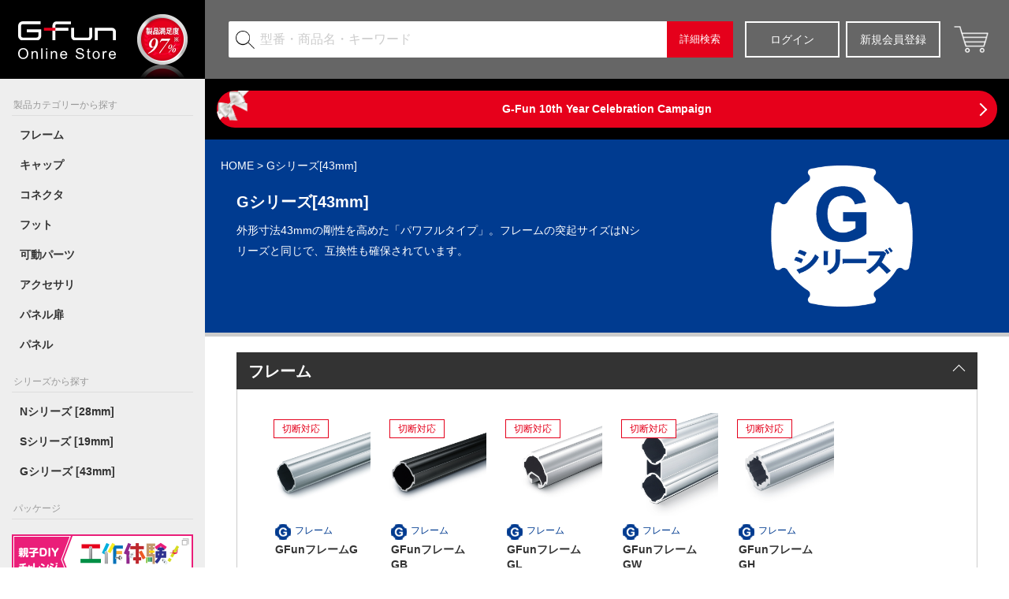

--- FILE ---
content_type: text/html; charset=UTF-8
request_url: https://store.g-fun.jp/item/serieslist.php?Series=G
body_size: 85340
content:
			
<!DOCTYPE html>
<html lang="ja">
<head>
			

	<!-- Global site tag (gtag.js) - Google Analytics -->
	<script async src="https://www.googletagmanager.com/gtag/js?id=UA-86472003-2"></script>
	<script>
		window.dataLayer = window.dataLayer || [];
		function gtag(){dataLayer.push(arguments);}
		gtag('js', new Date());

		gtag('config', 'UA-86472003-2');
				gtag('config', 'AW-1027222999', { ' allow_enhanced_conversions':true } ) ;
	</script>
	<!-- Event snippet for sus_G-Funストア_お問合せ conversion page -->
	<script>
		window.addEventListener("DOMContentLoaded", function (event) {
			document.querySelectorAll('[id="sendBtn"]').forEach(function (link) {
				link.addEventListener('click', function () {
					var email = document.querySelector("[name=Email]").value;
					gtag('set', 'user_data', {
						"email": email,
					});
					gtag('event', 'conversion', {'send_to': 'AW-1027222999/C_mCCNTA0IcBENfb6OkD'});
				});
			});
		})
	</script>
	<!-- /Google Analytics -->



	<!-- Google Tag Manager -->
	<script>(function(w,d,s,l,i){w[l]=w[l]||[];w[l].push({'gtm.start':
	new Date().getTime(),event:'gtm.js'});var f=d.getElementsByTagName(s)[0],
	j=d.createElement(s),dl=l!='dataLayer'?'&l='+l:'';j.async=true;j.src=
	'https://www.googletagmanager.com/gtm.js?id='+i+dl;f.parentNode.insertBefore(j,f);
	})(window,document,'script','dataLayer','GTM-5CFV5NN');</script>
	<!-- End Google Tag Manager -->

	<meta charset="utf-8">
	<meta name="format-detection" content="telephone=no">
	<meta http-equiv="X-UA-Compatible" content="IE=edge,chrome=1">
	<title>Gシリーズ[43mm]シリーズ商品一覧｜G-Funオンラインストア - SUS株式会社</title>
	<meta name="description" content="外形寸法43mmの剛性を高めた「パワフルタイプ」。フレームの突起サイズはNシリーズと同じで、互換性も確保されています。つかむ・つなげる・広がる。ボルト1本を締めるだけの基本動作の繰り返しで、頭に思い描いた形をスピーディーに具現化できます。G-Fun（ジーファン）オンラインストア、Gシリーズ[43mm]シリーズ商品一覧です。">
	<meta name="keywords" content="アルミフレーム,アルミ,SUS,ＳＵＳ,G-Fun,GFun,ジーファン,エコムス,ecoms,GF,ＧＦ,DIY,自作,家具,隙間家具,すきま家具,インテリア,材料,部材,通販,販売,価格,">

	<meta name="viewport" content="width=device-width, initial-scale=1">


	<link rel="stylesheet" href="https://cdnjs.cloudflare.com/ajax/libs/drawer/3.2.2/css/drawer.min.css">

	<link href="/css/reset.css" rel="stylesheet" media="all">
	<link href="/css/style.css?5" rel="stylesheet" media="all">

	<meta name="apple-mobile-web-app-title" content="G-Fun Online Store">
	<link rel="shortcut icon" href="/img/shared/icon/favicon.ico" type="image/vnd.microsoft.icon" >
	<link rel="apple-touch-icon" href="/img/shared/icon/apple-touch-icon.png">
	<link rel="icon" type="image/png" size="150x150" href="/img/shared/icon/apple-touch-icon.png">

	<script src="https://code.jquery.com/jquery-3.3.1.min.js" integrity="sha256-FgpCb/KJQlLNfOu91ta32o/NMZxltwRo8QtmkMRdAu8=" crossorigin="anonymous"></script>
	<script src="/js/iscroll.js"></script>
	<script src="/js/drawer.js?1"></script>
	<script src="/js/slick.js"></script>
	<script src="https://cdnjs.cloudflare.com/ajax/libs/twitter-bootstrap/3.3.7/js/bootstrap.min.js"></script>
	<link href="/css/slick.css?2" rel="stylesheet" media="all">

	<script>
	$(function(){
		var ua = navigator.userAgent;
		if(ua.indexOf('iPhone') > 0 || ua.indexOf('Android') > 0){
			$('.tel').each(function(){
				var str = $(this).text();
				$(this).html($('<a>').attr('href', 'tel:' + str.replace(/-/g, '')).append(str + '</a>'));
			});
		}
	});
	</script>


	<link href="../css/list.css?2" rel="stylesheet" media="all">
</head>
<body class="drawer drawer--left drawer-close" id="serieslist">

<a id="pageTop"></a>
<!-- Google Tag Manager (noscript) -->
<noscript><iframe src="https://www.googletagmanager.com/ns.html?id=GTM-5CFV5NN"
height="0" width="0" style="display:none;visibility:hidden"></iframe></noscript>
<!-- End Google Tag Manager (noscript) -->

		

<header>


<button type="button" class="drawer-toggle drawer-hamburger">
	<span class="drawer-hamburger-icon"></span>
</button>
<section id="hMain" class="hMain clearfix">

	<div class="headerTitle">
		<h1><a href="/">
			<div class="imgs">
				<div class="h_logo"><img class="m_logo" src="/img/shared/logo_header.svg" alt="G-Fun" ><img src="/img/shared/logo_header_ec.svg" alt="online store" ></div>
				<div class="mh_logo forPC"><img src="/img/shared/icon_manzokudo_header.png" alt="製品満足度" ></div>
			</div>
		</a></h1>

		<a href="/cart/" class="hCartBtn" id="hCartBtn"  onclick="_uiconv.push({'id':'gfonline header cart button'});">
			<img src="/img/shared/icon_cart01.png" alt="カート">
			<span class="hItemCnt js-hItemCnt"></span>
		</a>

		<button type="button" id="hSearchCallBtn" class="hSearchCallBtn"><img src="/img/shared/icon_search_02.png" alt="検索"></button>
	</div><!-- .headerTitle -->

	<article id="mainHead">
	<form action="/item/list.php" method="GET">
	<ul>

		<li class="mhMemberBox">
			<p><a href="/login.php"  onclick="_uiconv.push({'id':'gfonline header login button'});">ログイン</a></p><!--
			--><p><a href="/register/"  onclick="_uiconv.push({'id':'gfonline header new member registration button'});">新規会員登録</a></p>

		</li>

			<li class="mhtenthline">
	<li class="mhtenthBox">
		<a href="/bin/news/news.php?N=222">G-Fun 10th Year Celebration Campaign</a>	
	</li>
	
		<li class="mhSearchBox">
			<label for="mhKeyword"><img src="/img/shared/icon_search.png" alt="検索"></label>
			<input name="Keyword" type="text" id="mhKeyword" placeholder="型番・商品名・キーワード" value="">
			<button type="submit"  onclick="_uiconv.push({'id':'gfonline header search button'});">詳細検索</button><!-- キーワード・シリーズ名・アイテムＮｏ．から商品を検索 -->
		</li>
	</ul>
	</form>
	</article><!-- #mainHead -->
</section>

<section id="globalNavi" class="drawer-nav">
<div class="drawer-menu">

	<nav class="nav_global">
		<h2>製品カテゴリーから探す</h2>
		<ul class="sideNavLv01">
			<li><a href="/item/categorylist.php?Category=フレーム" onclick="_uiconv.push({'id':'gfonline left menu category frame link'});">フレーム</a></li>
			<li><a href="/item/categorylist.php?Category=キャップ" onclick="_uiconv.push({'id':'gfonline left menu category cap link'});">キャップ</a></li>
			<li><a href="/item/categorylist.php?Category=コネクタ" onclick="_uiconv.push({'id':'gfonline left menu category connector link'});">コネクタ</a></li>
			<li><a href="/item/categorylist.php?Category=フット" onclick="_uiconv.push({'id':'gfonline left menu category foot link'});">フット</a></li>
			<li><a href="/item/categorylist.php?Category=可動パーツ" onclick="_uiconv.push({'id':'gfonline left menu category moving parts link'});">可動パーツ</a></li>
			<li><a href="/item/categorylist.php?Category=アクセサリ" onclick="_uiconv.push({'id':'gfonline left menu category accessory link'});">アクセサリ</a></li>
			<li><a href="/item/categorylist.php?Category=パネル扉" onclick="_uiconv.push({'id':'gfonline left menu category door panel link'});">パネル扉</a></li>
			<li><a href="/item/categorylist.php?Category=パネル" onclick="_uiconv.push({'id':'gfonline left menu category panel link'});">パネル</a></li>
			<!-- <li><a href="/item/categorylist.php?Category=工具">工具</a></li> -->
		</ul><!-- .sideNavLv01 -->
	</nav><!-- .nav_global -->

	<nav class="nav_global">
		<h2>シリーズから探す</h2>
		<ul class="sideNavLv01">
			<li><a href="/item/serieslist.php?Series=N" onclick="_uiconv.push({'id':'gfonline left menu series n_series link'});">Nシリーズ [28mm]</a></li>
			<li><a href="/item/serieslist.php?Series=S" onclick="_uiconv.push({'id':'gfonline left menu series s_series link'});">Sシリーズ [19mm]</a></li>
			<li><a href="/item/serieslist.php?Series=G" onclick="_uiconv.push({'id':'gfonline left menu series g_series link'});">Gシリーズ [43mm]</a></li>
		</ul><!-- .sideNavLv01 -->
	</nav><!-- .nav_global -->

	<nav class="nav_global">
		<h2>パッケージ</h2>
		<ul class="sideNavLv01">
			<li><a href="/bin/lp/pmk_kids_challenge/" class="banLink02" target="_blank" onclick=""><img src="/img/shared/ban_pmk_kids_challenge.png" alt="親子DIYチャレンジ お子様の創造力を育てる工作体験"></a></li>
			<!-- <li><a href="https://g-fun.jp/pmk/" class="banLink02" target="_blank" onclick="_uiconv.push({'id':'gfonline left menu green frame banner'});"><img src="/img/shared/ban_pmk.png" alt=""></a></li> -->
			<li><a href="/item/list.php?Keyword=G-Fun+premium&action=send&OdrBy=D&SortKey=TREND#searchResult" onclick="_uiconv.push({'id':'gfonline left menu premium chair link'});">G-Fun premium Chair</a></li>
			<li><a href="/bin/lp/bagshelf/" onclick="_uiconv.push({'id':'gfonline left menu heavy bag link'});">カバンおもい</a></li>

			<li class="tgl_area">
				<ul class="drawer-dropdown">
					<a class="tgl_navi drawer-menu-item" href="#" data-toggle="dropdown" role="button" aria-expanded="false">解決！G-Fun DIY</a>
					<ul class="drawer-dropdown-menu">
						<li><a class="drawer-dropdown-menu-item" href="/item/set/tabletstand.php" onclick="_uiconv.push({'id':'gfonline left menu solution diy tablet stand link'});">タブレットスタンド</a></li>
						<li><a class="drawer-dropdown-menu-item" href="/item/set/coathunger.php" onclick="_uiconv.push({'id':'gfonline left menu solution diy coat hanger link'});">コートハンガー</a></li>
						<li><a class="drawer-dropdown-menu-item" href="/item/set/ladderrack.php" onclick="_uiconv.push({'id':'gfonline left menu solution diy tension storage link'});">つっぱり収納</a></li>
						<li><a class="drawer-dropdown-menu-item" href="/item/set/washmrack.php" onclick="_uiconv.push({'id':'gfonline left menu solution diy washingmachine rack link'});">洗濯機ラック</a></li>
						<li><a class="drawer-dropdown-menu-item" href="/item/set/rollingdryrack.php" onclick="_uiconv.push({'id':'gfonline left menu solution diy roll hanger link'});">回転物干し</a></li>
						<li><a class="drawer-dropdown-menu-item" href="/item/set/dartsrack.php" onclick="_uiconv.push({'id':'gfonline left menu solution diy darts rack link'});">ダーツラック</a></li>
						<li><a class="drawer-dropdown-menu-item" href="/item/set/flowerstand.php" onclick="_uiconv.push({'id':'gfonline left menu solution diy flower stand link'});">花台</a></li>
						<li><a class="drawer-dropdown-menu-item" href="/item/set/kitchenwagon.php" onclick="_uiconv.push({'id':'gfonline left menu solution diy wagon link'});">ワゴン</a></li>
						<li><a class="drawer-dropdown-menu-item" href="/item/set/trashcart.php" onclick="_uiconv.push({'id':'gfonline left menu solution diy trash can link'});">ゴミ箱キャスター</a></li>
						<li><a class="drawer-dropdown-menu-item" href="/item/set/cycleport.php" onclick="_uiconv.push({'id':'gfonline left menu solution diy bike rack link'});">サイクルポート</a></li>
						<li><a class="drawer-dropdown-menu-item" href="/item/set/lograck.php" onclick="_uiconv.push({'id':'gfonline left menu solution diy firewood rack link'});">薪棚</a></li>
						<li><a class="drawer-dropdown-menu-item" href="/item/set/storagerack.php" onclick="_uiconv.push({'id':'gfonline left menu solution diy storage rack link'});">物置収納ラック</a></li>
						<li><a class="drawer-dropdown-menu-item" href="/item/set/shichirin_guard.php" onclick="_uiconv.push({'id':'gfonline left menu solution diy shichirin link'});">七輪ガード</a></li>
						<li><a class="drawer-dropdown-menu-item" href="/item/set/campingtable.php" onclick="_uiconv.push({'id':'gfonline left menu solution diy camp table link'});">キャンピングテーブル</a></li>
						<li><a class="drawer-dropdown-menu-item" href="/item/set/carrycart.php" onclick="_uiconv.push({'id':'gfonline left menu solution diy carry cart link'});">キャリーカート</a></li>
						<li><a class="drawer-dropdown-menu-item" href="/item/set/tripod.php" onclick="_uiconv.push({'id':'gfonline left menu solution diy tripod link'});">トライポッド＆テーブル</a></li>
						<li><a class="drawer-dropdown-menu-item" href="/item/set/folding_bed.php" onclick="_uiconv.push({'id':'gfonline left menu solution diy car bed link'});">車中ベッド</a></li>
					</ul>
				</ul>
				<ul class="drawer-dropdown">
					<a class="tgl_navi drawer-menu-item"  href="#" data-toggle="dropdown" role="button" aria-expanded="false">G-Fun DIY エキスパート</a>
					<ul class="drawer-dropdown-menu">
						<li><a class="drawer-dropdown-menu-item" href="/item/set/sunshade.php" onclick="_uiconv.push({'id':'gfonline left menu diyexpert sunshade link'});">サンシェード</a></li>
						<li><a class="drawer-dropdown-menu-item" href="/item/set/gametable.php" onclick="_uiconv.push({'id':'gfonline left menu diyexpert game table link'});">ゲームテーブル</a></li>
						<li><a class="drawer-dropdown-menu-item" href="/item/set/partition2.php" onclick="_uiconv.push({'id':'gfonline left menu diyexpert partition link'});">パーティション</a></li>
						<li><a class="drawer-dropdown-menu-item" href="/item/set/clock.php" onclick="_uiconv.push({'id':'gfonline left menu diyexpert wall clock link'});">時計</a></li>
						<li><a class="drawer-dropdown-menu-item" href="/item/set/workstation.php" onclick="_uiconv.push({'id':'gfonline left menu diyexpert workstation link'});">ワークステーション</a></li>
						<li><a class="drawer-dropdown-menu-item" href="/item/set/sphonestand.php" onclick="_uiconv.push({'id':'gfonline left menu diyexpert mobile stand link'});">スマホスタンド</a></li>
						<li><a class="drawer-dropdown-menu-item" href="/item/set/tabletstand2.php" onclick="_uiconv.push({'id':'gfonline left menu diyexpert tablet stand link'});">タブレットスタンド（折りたたみ式）</a></li>
						<li><a class="drawer-dropdown-menu-item" href="/item/set/green_curtain.php" onclick="_uiconv.push({'id':'gfonline left menu diyexpert greencurtain link'});">グリーンカーテン</a></li>
						<li><a class="drawer-dropdown-menu-item" href="/item/set/singboard.php" onclick="_uiconv.push({'id':'gfonline left menu diyexpert signboard link'});">看板</a></li>
						<li><a class="drawer-dropdown-menu-item" href="/item/set/rod_stand.php" onclick="_uiconv.push({'id':'gfonline left menu diyexpert rod stand link'});">ロッドスタンド</a></li>
						<li><a class="drawer-dropdown-menu-item" href="/item/set/holder.php" onclick="_uiconv.push({'id':'gfonline left menu diyexpert rod holder link'});">ロッドホルダー</a></li>
						<li><a class="drawer-dropdown-menu-item" href="/item/set/tablelamp.php" onclick="_uiconv.push({'id':'gfonline left menu diyexpert table lamp link'});">テーブルランプ</a></li>
						<li><a class="drawer-dropdown-menu-item" href="/item/set/tripodtent.php" onclick="_uiconv.push({'id':'gfonline left menu diyexpert tripodtent link'});">トライポッドテント</a></li>
						<li><a class="drawer-dropdown-menu-item" href="/item/set/lanternstand.php" onclick="_uiconv.push({'id':'gfonline left menu diyexpert lantern stand link'});">ランタンスタンド</a></li>
						<li><a class="drawer-dropdown-menu-item" href="/item/set/camping_cart.php" onclick="_uiconv.push({'id':'gfonline left menu diyexpert camping cart link'});">キャンピングカート</a></li>
						<li><a class="drawer-dropdown-menu-item" href="/item/set/laundrydryrack.php" onclick="_uiconv.push({'id':'gfonline left menu diyexpert laundrydryrack link'});">物干しスタンド</a></li>
						<li><a class="drawer-dropdown-menu-item" href="/item/set/standatt.php" onclick="_uiconv.push({'id':'gfonline left menu diyexpert standatt link'});">スタンドアタッチメント</a></li>
					</ul>
				</ul>
			</li>

		</ul><!-- .sideNavLv01 -->
	</nav><!-- .nav_global -->

	<nav class="nav_global simulator">
		<h2>シミュレーター</h2>
		<ul class="sideNavLv01">
			<li><a href="/item/simulator/shelf.php" onclick="_uiconv.push({'id':'gfonline left menu simulator 3shelf link'});">三段棚簡単シミュレーター</a></li>
			<li><a href="/support/simulator/frame.php" onclick="_uiconv.push({'id':'gfonline left menu simulator simulator link'});">フレーム寸法シミュレーター</a></li>
		</ul>
	</nav><!-- .nav_global -->

	<nav class="nav_global nav_bunner">
		<ul class="sideNavLv01">
			<li><a href="/case/" target="_blank" class="banLink" onclick="_uiconv.push({'id':'gfonline left menu case studies banner'});"><img src="/img/shared/ban_style.png" alt="作品事例集"></a></li>
			<li><a href="https://g-fun.jp/" target="_blank" onclick="_uiconv.push({'id':'gfonline left menu official site link'});">G-Fun Official Site<img src="/img/shared/icon_blank.png" alt="外部リンク" class="navi_blank"></a></li>
			<li><a href="/case/backnumber.php">G-Fun通信 バックナンバー</a></li>
			<li><a href="https://g-fun.jp/idea/2025/" target="_blank">アイデア大賞<img src="/img/shared/icon_blank.png" alt="外部リンク" class="navi_blank"></a></li>
			<li><a href="https://g-fun.jp/comic/" target="_blank" onclick="_uiconv.push({'id':'gfonline left menu comics link'});">G-Fun コミックス<img src="/img/shared/icon_blank.png" alt="外部リンク" class="navi_blank"></a></li>
			<li><a href="https://g-fun.jp/technicalsupport/" target="_blank" onclick="_uiconv.push({'id':'gfonline left menu techsupport link'});">テクニカルサポート<img src="/img/shared/icon_blank.png" alt="外部リンク" class="navi_blank"></a></li>
			<li><a href="https://g-fun.jp/faq/" target="_blank" onclick="_uiconv.push({'id':'gfonline left menu faq link'});">よくあるご質問 <img src="/img/shared/icon_blank.png" alt="外部リンク" class="navi_blank"></a></li>
		</ul><!-- .sideNavLv01 -->

		<div class="hBanBox" style="border-top: 1px solid #ddd;padding-top: 20px;padding-bottom: 15px;">
			<div><img src="/img/shared/ban_creit_amazonpay.png" alt="クレジット・アマゾンぺイで決済可能"></div>
		</div>

	</nav><!-- .nav_global -->

	<nav class="nav_global spNavi">
		<h2></h2>
		<ul class="sideNavLv01">
			<li><a href="/item/list.php" onclick="_uiconv.push({'id':'gfonline_s left menu search link'});">商品検索</a></li>
			<!-- <li><a href="/bin/contact/">お問い合わせ</a></li> -->
			<li><a href="https://g-fun.jp/hotline/" onclick="_uiconv.push({'id':'gfonline_s left menu contact link'});">お問い合わせ</a></li>
			<li><a href="/login.php" onclick="_uiconv.push({'id':'gfonline_s left menu login link'});">ログイン</a></li>
			<li><a href="/register/" onclick="_uiconv.push({'id':'gfonline_s left menu new member registration link'});">新規会員登録</a></li>
			<li><a href="/mypage/" onclick="_uiconv.push({'id':'gfonline_s left menu mypage link'});">マイページ</a></li>
			<li><a href="/register/reset.php" onclick="_uiconv.push({'id':'gfonline_s left menu password reset link'});">パスワード再設定</a></li>
			<li><a href="/cart/" onclick="_uiconv.push({'id':'gfonline_s left menu cart link'});">買い物かごをみる</a></li>
			<li><a href="/guide.php" onclick="_uiconv.push({'id':'gfonline_s left menu how to use link'});">ご利用ガイド</a></li>
			<li><a href="/policy.php" onclick="_uiconv.push({'id':'gfonline_s left menu terms of use link'});">G-Funオンラインストア利用規約</a></li>
			<li><a href="https://www.sus.co.jp/privacy/" target="_blank" onclick="_uiconv.push({'id':'gfonline_s left menu personal data link'});">
				個人情報保護について<img src="/img/shared/icon_blank.png" alt="外部リンク" style="display: inline-block;vertical-align: middle;width: 14px;margin-left: 7px;">
			</a></li>
			<!-- <li><a href="/privacy.php">個人情報保護について</a></li> -->
			<li><a href="/legal.php" onclick="_uiconv.push({'id':'gfonline_s left menu specified commercial link'});">特定商取引法に基づく表記</a></li>
		</ul><!-- .sideNavLv01 -->
	</nav><!-- .nav_global -->

</div><!-- .drawer-menu -->

<div id="hContact">
	<div class="hTelBox">
		<p class="online">G-Fun Hotline</p>
		<p class="dial02"><span class="tel">0120-249-279</span></p>
		<p class="text01">受付時間／<br>平日 9:00～12:00／13:00～16:00</p>
		<p class="text01 note">（土日祝・弊社所定休業日を除く）</p>
	</div>
	<div class="hMailBox">
		<!-- <p><a href="/bin/contact/"> -->
		<p><a href="https://g-fun.jp/hotline/" onclick="_uiconv.push({'id':'gfonline left menu contact banner link'});">
			<img src="/img/shared/icon_mail02.png" alt="お問い合わせ">お問い合わせ
		</a></p>
	</div>
</div><!-- #hContact -->
</section><!-- #globalNavi -->


<div id="hTopLink"><a href="#pageTop"></a></div>
</header>

			<div class="tenth_bar">
		<a href="/bin/news/news.php?N=222">G-Fun 10th Year Celebration Campaign</a>
	</div>
	
<main>
<!-- main_head -->
<!-- /main_head -->


<section class="listHeader seriesG_bg">
	<div id="pankuzu">
		<ul>
			<li><a href="/">HOME</a> &gt; Gシリーズ[43mm]</li>
		</ul>
	</div><!-- #pankuzu -->

	<dl class="listHeaderTxt">
		<dt><h2>Gシリーズ[43mm]</h2></dt>
		<dd>外形寸法43mmの剛性を高めた「パワフルタイプ」。フレームの突起サイズはNシリーズと同じで、互換性も確保されています。</dd>
	</dl>
	<div class="listHeaderImg"><img src="../img/shared/icon_seriesG02.png" alt="Gシリーズ[43mm]の画像"></div>
</section><!-- .listHeader -->

<div class="mainArea">

  
   
	 	 	 	 	 	 	 	 	 	 	 	 	 	 	 	 	 	 	 	 	 	 		 
			 			 
			 
			 <article class="listGroup">
	<h2 class="open"><span>フレーム</span></h2>

	<ul>
			 
	<li class="listBox">
			 
		
		<div class="sliderWrap">
			<div>

		 		 
																														
												
											
		  		  		 			 	 		 		 
											
																										
											
		  		  
				<div class="slideItem" id="slideItem_22">
					<a href="detail.php?ItemNo=SGF-0289" class="itemDetailLink">
					<ul>
						<li class="itemTag">
			
														<p class="itemTagKubun">切断対応</p>
													</li><!-- itemTag -->

												<li class="itemImg "><div><img src="/products/img/SGF-0289.jpg" alt="SGF-0289GFunフレームG"></div></li>
						<li>
							<p class="itemInfo itemSeriseG">
			 								<span class="itemInfoSeriesIcon"><img src="/img/shared/icon_seriesG04.png" alt="Gシリーズ"></span>
														<span>フレーム</span>
							</p>

										<p class="itemNm">GFunフレームG</p>
										<p class="itemDetailBtn"><span>詳細を見る</span></p>
						</li>
					</ul>
					</a>

							<div class="selectWrap" style="margin-top:10px;"><select class="collectionSelect" style="width:100%;margin-bottom:0px;" data-itemkey="22">
					<option value="SGF-0288">GFunフレームG 1900mm / 2,134円（税込）</option>
<option value="SGF-0289">GFunフレームG（切断対応） / 1.19円/mm（税込）</option>

				</select></div>
			
								<a href="../cart/index.php?ItemNo=SGF-0289&Action=Add" class="itemCartBtn icon-cart">カートに入れる</a>
							</div><!-- slideItem -->
					  		 			 	 		 		 
																														
												
											
		  		  		 			 	 		 		 
											
																										
											
		  		  
				<div class="slideItem" id="slideItem_24">
					<a href="detail.php?ItemNo=SGF-0291" class="itemDetailLink">
					<ul>
						<li class="itemTag">
			
														<p class="itemTagKubun">切断対応</p>
													</li><!-- itemTag -->

												<li class="itemImg "><div><img src="/products/img/SGF-0291.jpg" alt="SGF-0291GFunフレームG B"></div></li>
						<li>
							<p class="itemInfo itemSeriseG">
			 								<span class="itemInfoSeriesIcon"><img src="/img/shared/icon_seriesG04.png" alt="Gシリーズ"></span>
														<span>フレーム</span>
							</p>

										<p class="itemNm">GFunフレームGB</p>
										<p class="itemDetailBtn"><span>詳細を見る</span></p>
						</li>
					</ul>
					</a>

							<div class="selectWrap" style="margin-top:10px;"><select class="collectionSelect" style="width:100%;margin-bottom:0px;" data-itemkey="24">
					<option value="SGF-0290">GFunフレームG B 1900mm / 2,519円（税込）</option>
<option value="SGF-0291">GFunフレームG B（切断対応） / 1.43円/mm（税込）</option>

				</select></div>
			
								<a href="../cart/index.php?ItemNo=SGF-0291&Action=Add" class="itemCartBtn icon-cart">カートに入れる</a>
							</div><!-- slideItem -->
					  		 			 	 		 		 
																														
												
											
		  		  		 			 	 		 		 
											
																										
											
		  		  
				<div class="slideItem" id="slideItem_26">
					<a href="detail.php?ItemNo=SGF-0704" class="itemDetailLink">
					<ul>
						<li class="itemTag">
			
														<p class="itemTagKubun">切断対応</p>
													</li><!-- itemTag -->

												<li class="itemImg "><div><img src="/products/img/SGF-0704.jpg" alt="SGF-0704GFunフレームGL"></div></li>
						<li>
							<p class="itemInfo itemSeriseG">
			 								<span class="itemInfoSeriesIcon"><img src="/img/shared/icon_seriesG04.png" alt="Gシリーズ"></span>
														<span>フレーム</span>
							</p>

										<p class="itemNm">GFunフレームGL</p>
										<p class="itemDetailBtn"><span>詳細を見る</span></p>
						</li>
					</ul>
					</a>

							<div class="selectWrap" style="margin-top:10px;"><select class="collectionSelect" style="width:100%;margin-bottom:0px;" data-itemkey="26">
					<option value="SGF-0401">GFunフレームGL 2000mm / 3,410円（税込）</option>
<option value="SGF-0704">GFunフレームGL（切断対応） / 2.09円/mm（税込）</option>

				</select></div>
			
								<a href="../cart/index.php?ItemNo=SGF-0704&Action=Add" class="itemCartBtn icon-cart">カートに入れる</a>
							</div><!-- slideItem -->
					  		 			 	 		 		 
																														
												
											
		  		  		 			 	 		 		 
											
																										
											
		  		  
				<div class="slideItem" id="slideItem_28">
					<a href="detail.php?ItemNo=SGF-0705" class="itemDetailLink">
					<ul>
						<li class="itemTag">
			
														<p class="itemTagKubun">切断対応</p>
													</li><!-- itemTag -->

												<li class="itemImg "><div><img src="/products/img/SGF-0705.jpg" alt="SGF-0705GFunフレームGW"></div></li>
						<li>
							<p class="itemInfo itemSeriseG">
			 								<span class="itemInfoSeriesIcon"><img src="/img/shared/icon_seriesG04.png" alt="Gシリーズ"></span>
														<span>フレーム</span>
							</p>

										<p class="itemNm">GFunフレームGW</p>
										<p class="itemDetailBtn"><span>詳細を見る</span></p>
						</li>
					</ul>
					</a>

							<div class="selectWrap" style="margin-top:10px;"><select class="collectionSelect" style="width:100%;margin-bottom:0px;" data-itemkey="28">
					<option value="SGF-0413">GFunフレームGW 2000mm / 6,072円（税込）</option>
<option value="SGF-0705">GFunフレームGW（切断対応） / 3.73円/mm（税込）</option>

				</select></div>
			
								<a href="../cart/index.php?ItemNo=SGF-0705&Action=Add" class="itemCartBtn icon-cart">カートに入れる</a>
							</div><!-- slideItem -->
					  		 			 	 		 		 
																														
												
											
		  		  		 			 	 		 		 
											
																										
											
		  		  
				<div class="slideItem" id="slideItem_30">
					<a href="detail.php?ItemNo=SGF-0706" class="itemDetailLink">
					<ul>
						<li class="itemTag">
			
														<p class="itemTagKubun">切断対応</p>
													</li><!-- itemTag -->

												<li class="itemImg "><div><img src="/products/img/SGF-0706.jpg" alt="SGF-0706GFunフレームGH"></div></li>
						<li>
							<p class="itemInfo itemSeriseG">
			 								<span class="itemInfoSeriesIcon"><img src="/img/shared/icon_seriesG04.png" alt="Gシリーズ"></span>
														<span>フレーム</span>
							</p>

										<p class="itemNm">GFunフレームGH</p>
										<p class="itemDetailBtn"><span>詳細を見る</span></p>
						</li>
					</ul>
					</a>

							<div class="selectWrap" style="margin-top:10px;"><select class="collectionSelect" style="width:100%;margin-bottom:0px;" data-itemkey="30">
					<option value="SGF-0407">GFunフレームGH 2000mm / 5,467円（税込）</option>
<option value="SGF-0706">GFunフレームGH（切断対応） / 3.37円/mm（税込）</option>

				</select></div>
			
								<a href="../cart/index.php?ItemNo=SGF-0706&Action=Add" class="itemCartBtn icon-cart">カートに入れる</a>
							</div><!-- slideItem -->
					  		 			 	  			</div>
		</div><!-- .sliderWrap -->

		<div class="listBoxTit clearfix">
			<p><a href="categorylist.php?Series=G&Category=フレーム&Page=1"><span class="arrowIcon">もっと見る</span></a></p>
		</div>
	</li><!-- .listBox -->
</ul>

</article><!-- .listGroup -->
 

  
   
	 	 		 
			 			 
			 
			 <article class="listGroup">
	<h2 class="open"><span>キャップ</span></h2>

<ul>
			 
	<li class="listBox">
			 
		
		<div class="sliderWrap">
			<div>

		 		 							
			
		  		  
				<div class="slideItem" id="slideItem_1">
					<a href="detail.php?ItemNo=SGF-0292" class="itemDetailLink">
					<ul>
						<li class="itemTag">
			
							
				
									</li><!-- itemTag -->

												<li class="itemImg "><div><img src="/products/img/SGF-0292.jpg" alt="SGF-0292GFunインナーキャップG"></div></li>
						<li>
							<p class="itemInfo itemSeriseG">
			 								<span class="itemInfoSeriesIcon"><img src="/img/shared/icon_seriesG04.png" alt="Gシリーズ"></span>
														<span>SGF-0292</span>
											<span>キャップ</span>
							</p>

										<p class="itemNm">GFunインナーキャップG</p>
							<!--<p class="itemPrice"><b>90.00</b>円 /個</p>-->
											<p class="itemPrice"><b>99</b>円（税込）</p>
														<p class="itemDetailBtn"><span>詳細を見る</span></p>
						</li>
					</ul>
					</a>

			
								<a href="../cart/index.php?ItemNo=SGF-0292&Action=Add" class="itemCartBtn icon-cart">カートに入れる</a>
							</div><!-- slideItem -->
					  		 			 	 		 		 							
			
		  		  
				<div class="slideItem" id="slideItem_2">
					<a href="detail.php?ItemNo=SGF-0293" class="itemDetailLink">
					<ul>
						<li class="itemTag">
			
							
				
									</li><!-- itemTag -->

												<li class="itemImg "><div><img src="/products/img/SGF-0293.jpg" alt="SGF-0293GFunインナーキャップG B"></div></li>
						<li>
							<p class="itemInfo itemSeriseG">
			 								<span class="itemInfoSeriesIcon"><img src="/img/shared/icon_seriesG04.png" alt="Gシリーズ"></span>
														<span>SGF-0293</span>
											<span>キャップ</span>
							</p>

										<p class="itemNm">GFunインナーキャップG B</p>
							<!--<p class="itemPrice"><b>130.00</b>円 /個</p>-->
											<p class="itemPrice"><b>143</b>円（税込）</p>
														<p class="itemDetailBtn"><span>詳細を見る</span></p>
						</li>
					</ul>
					</a>

			
								<a href="../cart/index.php?ItemNo=SGF-0293&Action=Add" class="itemCartBtn icon-cart">カートに入れる</a>
							</div><!-- slideItem -->
					  		 			 	 		 		 							
			
		  		  
				<div class="slideItem" id="slideItem_3">
					<a href="detail.php?ItemNo=SGF-0423" class="itemDetailLink">
					<ul>
						<li class="itemTag">
			
							
				
									</li><!-- itemTag -->

												<li class="itemImg "><div><img src="/products/img/SGF-0423.jpg" alt="SGF-0423GFunエンドカバーG G"></div></li>
						<li>
							<p class="itemInfo itemSeriseG">
			 								<span class="itemInfoSeriesIcon"><img src="/img/shared/icon_seriesG04.png" alt="Gシリーズ"></span>
														<span>SGF-0423</span>
											<span>キャップ</span>
							</p>

										<p class="itemNm">GFunエンドカバーG G</p>
							<!--<p class="itemPrice"><b>130.00</b>円 /個</p>-->
											<p class="itemPrice"><b>143</b>円（税込）</p>
														<p class="itemDetailBtn"><span>詳細を見る</span></p>
						</li>
					</ul>
					</a>

			
								<a href="../cart/index.php?ItemNo=SGF-0423&Action=Add" class="itemCartBtn icon-cart">カートに入れる</a>
							</div><!-- slideItem -->
					  		 			 	 		 		 							
			
		  		  
				<div class="slideItem" id="slideItem_4">
					<a href="detail.php?ItemNo=SGF-0421" class="itemDetailLink">
					<ul>
						<li class="itemTag">
			
							
				
									</li><!-- itemTag -->

												<li class="itemImg "><div><img src="/products/img/SGF-0421.jpg" alt="SGF-0421GFunGLインナーキャップ"></div></li>
						<li>
							<p class="itemInfo itemSeriseG">
			 								<span class="itemInfoSeriesIcon"><img src="/img/shared/icon_seriesG04.png" alt="Gシリーズ"></span>
														<span>SGF-0421</span>
											<span>キャップ</span>
							</p>

										<p class="itemNm">GFunGLインナーキャップ</p>
							<!--<p class="itemPrice"><b>120.00</b>円 /個</p>-->
											<p class="itemPrice"><b>132</b>円（税込）</p>
														<p class="itemDetailBtn"><span>詳細を見る</span></p>
						</li>
					</ul>
					</a>

			
								<a href="../cart/index.php?ItemNo=SGF-0421&Action=Add" class="itemCartBtn icon-cart">カートに入れる</a>
							</div><!-- slideItem -->
					  		 			 	 		 		 							
			
		  		  
				<div class="slideItem" id="slideItem_5">
					<a href="detail.php?ItemNo=SGF-0422" class="itemDetailLink">
					<ul>
						<li class="itemTag">
			
							
				
									</li><!-- itemTag -->

												<li class="itemImg "><div><img src="/products/img/SGF-0422.jpg" alt="SGF-0422GFunGHインナーキャップ"></div></li>
						<li>
							<p class="itemInfo itemSeriseG">
			 								<span class="itemInfoSeriesIcon"><img src="/img/shared/icon_seriesG04.png" alt="Gシリーズ"></span>
														<span>SGF-0422</span>
											<span>キャップ</span>
							</p>

										<p class="itemNm">GFunGHインナーキャップ</p>
							<!--<p class="itemPrice"><b>120.00</b>円 /個</p>-->
											<p class="itemPrice"><b>132</b>円（税込）</p>
														<p class="itemDetailBtn"><span>詳細を見る</span></p>
						</li>
					</ul>
					</a>

			
								<a href="../cart/index.php?ItemNo=SGF-0422&Action=Add" class="itemCartBtn icon-cart">カートに入れる</a>
							</div><!-- slideItem -->
					  		 			 	 		 		 							
			
		  		  
				<div class="slideItem" id="slideItem_6">
					<a href="detail.php?ItemNo=SGF-0424" class="itemDetailLink">
					<ul>
						<li class="itemTag">
			
							
				
									</li><!-- itemTag -->

												<li class="itemImg "><div><img src="/products/img/SGF-0424.jpg" alt="SGF-0424GFunエンドカバーG R"></div></li>
						<li>
							<p class="itemInfo itemSeriseG">
			 								<span class="itemInfoSeriesIcon"><img src="/img/shared/icon_seriesG04.png" alt="Gシリーズ"></span>
														<span>SGF-0424</span>
											<span>キャップ</span>
							</p>

										<p class="itemNm">GFunエンドカバーG R</p>
							<!--<p class="itemPrice"><b>130.00</b>円 /個</p>-->
											<p class="itemPrice"><b>143</b>円（税込）</p>
														<p class="itemDetailBtn"><span>詳細を見る</span></p>
						</li>
					</ul>
					</a>

			
								<a href="../cart/index.php?ItemNo=SGF-0424&Action=Add" class="itemCartBtn icon-cart">カートに入れる</a>
							</div><!-- slideItem -->
					  		 			 	 	 	 	 	 	 	 	 	 	 	 	 	 	 	 	 	 	 	 	 	 	 	 	 	  			</div>
		</div><!-- .sliderWrap -->

		<div class="listBoxTit clearfix">
			<p><a href="categorylist.php?Series=G&Category=キャップ&Page=1"><span class="arrowIcon">もっと見る</span></a></p>
		</div>
	</li><!-- .listBox -->
</ul>

</article><!-- .listGroup -->
 

  
   
	 	 	 	 	 	 	 	 		 
			 			 
			 
		 <article class="listGroup">
<h2 class="open"><span>コネクタ</span></h2>

<ul>
	 
	<li class="listBox">
			 
		
		<div class="sliderWrap">
			<div>

		 		 							
			
		  		  
				<div class="slideItem" id="slideItem_7">
					<a href="detail.php?ItemNo=SGF-0294" class="itemDetailLink">
					<ul>
						<li class="itemTag">
			
											
									</li><!-- itemTag -->

												<li class="itemImg "><div><img src="/products/img/SGF-0294.jpg" alt="SGF-0294GFunマルチコネクタインナーG"></div></li>
						<li>
							<p class="itemInfo itemSeriseG">
			 								<span class="itemInfoSeriesIcon"><img src="/img/shared/icon_seriesG04.png" alt="Gシリーズ"></span>
														<span>SGF-0294</span>
											<span>コネクタ</span>
							</p>

										<p class="itemNm">GFunマルチコネクタインナーG</p>
							<!--<p class="itemPrice"><b>390.00</b>円 /個</p>-->
											<p class="itemPrice"><b>429</b>円（税込）</p>
														<p class="itemDetailBtn"><span>詳細を見る</span></p>
						</li>
					</ul>
					</a>

			
								<a href="../cart/index.php?ItemNo=SGF-0294&Action=Add" class="itemCartBtn icon-cart">カートに入れる</a>
							</div><!-- slideItem -->
					  		 			 	 		 		 							
			
		  		  
				<div class="slideItem" id="slideItem_8">
					<a href="detail.php?ItemNo=SGF-0295" class="itemDetailLink">
					<ul>
						<li class="itemTag">
			
											
									</li><!-- itemTag -->

												<li class="itemImg "><div><img src="/products/img/SGF-0295.jpg" alt="SGF-0295GFunマルチコネクタアウターG"></div></li>
						<li>
							<p class="itemInfo itemSeriseG">
			 								<span class="itemInfoSeriesIcon"><img src="/img/shared/icon_seriesG04.png" alt="Gシリーズ"></span>
														<span>SGF-0295</span>
											<span>コネクタ</span>
							</p>

										<p class="itemNm">GFunマルチコネクタアウターG</p>
							<!--<p class="itemPrice"><b>290.00</b>円 /個</p>-->
											<p class="itemPrice"><b>319</b>円（税込）</p>
														<p class="itemDetailBtn"><span>詳細を見る</span></p>
						</li>
					</ul>
					</a>

			
								<a href="../cart/index.php?ItemNo=SGF-0295&Action=Add" class="itemCartBtn icon-cart">カートに入れる</a>
							</div><!-- slideItem -->
					  		 			 	 		 		 							
			
		  		  
				<div class="slideItem" id="slideItem_9">
					<a href="detail.php?ItemNo=SGF-0298" class="itemDetailLink">
					<ul>
						<li class="itemTag">
			
											
									</li><!-- itemTag -->

												<li class="itemImg "><div><img src="/products/img/SGF-0298.jpg" alt="SGF-0298GFunアングルコネクタアウターG"></div></li>
						<li>
							<p class="itemInfo itemSeriseG">
			 								<span class="itemInfoSeriesIcon"><img src="/img/shared/icon_seriesG04.png" alt="Gシリーズ"></span>
														<span>SGF-0298</span>
											<span>コネクタ</span>
							</p>

										<p class="itemNm">GFunアングルコネクタアウターG</p>
							<!--<p class="itemPrice"><b>500.00</b>円 /個</p>-->
											<p class="itemPrice"><b>550</b>円（税込）</p>
														<p class="itemDetailBtn"><span>詳細を見る</span></p>
						</li>
					</ul>
					</a>

			
								<a href="../cart/index.php?ItemNo=SGF-0298&Action=Add" class="itemCartBtn icon-cart">カートに入れる</a>
							</div><!-- slideItem -->
					  		 			 	 		 		 							
			
		  		  
				<div class="slideItem" id="slideItem_10">
					<a href="detail.php?ItemNo=SGF-0302" class="itemDetailLink">
					<ul>
						<li class="itemTag">
			
											
									</li><!-- itemTag -->

												<li class="itemImg "><div><img src="/products/img/SGF-0302.jpg" alt="SGF-0302GFunマルチコネクタアウターGH"></div></li>
						<li>
							<p class="itemInfo itemSeriseG">
			 								<span class="itemInfoSeriesIcon"><img src="/img/shared/icon_seriesG04.png" alt="Gシリーズ"></span>
														<span>SGF-0302</span>
											<span>コネクタ</span>
							</p>

										<p class="itemNm">GFunマルチコネクタアウターGH</p>
							<!--<p class="itemPrice"><b>620.00</b>円 /個</p>-->
											<p class="itemPrice"><b>682</b>円（税込）</p>
														<p class="itemDetailBtn"><span>詳細を見る</span></p>
						</li>
					</ul>
					</a>

			
								<a href="../cart/index.php?ItemNo=SGF-0302&Action=Add" class="itemCartBtn icon-cart">カートに入れる</a>
							</div><!-- slideItem -->
					  		 			 	 		 		 							
			
		  		  
				<div class="slideItem" id="slideItem_11">
					<a href="detail.php?ItemNo=SGF-0303" class="itemDetailLink">
					<ul>
						<li class="itemTag">
			
											
									</li><!-- itemTag -->

												<li class="itemImg "><div><img src="/products/img/SGF-0303.jpg" alt="SGF-0303GFunストレートコネクタインナーG"></div></li>
						<li>
							<p class="itemInfo itemSeriseG">
			 								<span class="itemInfoSeriesIcon"><img src="/img/shared/icon_seriesG04.png" alt="Gシリーズ"></span>
														<span>SGF-0303</span>
											<span>コネクタ</span>
							</p>

										<p class="itemNm">GFunストレートコネクタインナーG</p>
							<!--<p class="itemPrice"><b>560.00</b>円 /個</p>-->
											<p class="itemPrice"><b>616</b>円（税込）</p>
														<p class="itemDetailBtn"><span>詳細を見る</span></p>
						</li>
					</ul>
					</a>

			
								<a href="../cart/index.php?ItemNo=SGF-0303&Action=Add" class="itemCartBtn icon-cart">カートに入れる</a>
							</div><!-- slideItem -->
					  		 			 	 		 		 							
			
		  		  
				<div class="slideItem" id="slideItem_12">
					<a href="detail.php?ItemNo=SGF-0301" class="itemDetailLink">
					<ul>
						<li class="itemTag">
			
											
									</li><!-- itemTag -->

												<li class="itemImg "><div><img src="/products/img/SGF-0301.jpg" alt="SGF-0301GFunマルチコネクタアウターGM"></div></li>
						<li>
							<p class="itemInfo itemSeriseG">
			 								<span class="itemInfoSeriesIcon"><img src="/img/shared/icon_seriesG04.png" alt="Gシリーズ"></span>
														<span>SGF-0301</span>
											<span>コネクタ</span>
							</p>

										<p class="itemNm">GFunマルチコネクタアウターGM</p>
							<!--<p class="itemPrice"><b>700.00</b>円 /個</p>-->
											<p class="itemPrice"><b>770</b>円（税込）</p>
														<p class="itemDetailBtn"><span>詳細を見る</span></p>
						</li>
					</ul>
					</a>

			
								<a href="../cart/index.php?ItemNo=SGF-0301&Action=Add" class="itemCartBtn icon-cart">カートに入れる</a>
							</div><!-- slideItem -->
					  		 			 	 	 	 	 	 	 	 	 	 	 	 	 	 	 	 	 	 	 	  			</div>
		</div><!-- .sliderWrap -->

		<div class="listBoxTit clearfix">
			<p><a href="categorylist.php?Series=G&Category=コネクタ&Page=1"><span class="arrowIcon">もっと見る</span></a></p>
		</div>
	</li><!-- .listBox -->
</ul>

</article><!-- .listGroup -->
 

  
   
	 	 	 	 	 	 	 	 	 	 	 	 	 	 	 	 		 
			 			 
			 
		 <article class="listGroup">
<h2 class="open"><span>フット</span></h2>

<ul>
	 
	<li class="listBox">
			 
		
		<div class="sliderWrap">
			<div>

		 		 							
			
		  		  
				<div class="slideItem" id="slideItem_15">
					<a href="detail.php?ItemNo=SGF-0305" class="itemDetailLink">
					<ul>
						<li class="itemTag">
			
											
									</li><!-- itemTag -->

												<li class="itemImg "><div><img src="/products/img/SGF-0305_02.jpg" alt="SGF-0305GFunフットコネクタG M16"></div></li>
						<li>
							<p class="itemInfo itemSeriseG">
			 								<span class="itemInfoSeriesIcon"><img src="/img/shared/icon_seriesG04.png" alt="Gシリーズ"></span>
														<span>SGF-0305</span>
											<span>フット</span>
							</p>

										<p class="itemNm">GFunフットコネクタG M16</p>
							<!--<p class="itemPrice"><b>270.00</b>円 /個</p>-->
											<p class="itemPrice"><b>297</b>円（税込）</p>
														<p class="itemDetailBtn"><span>詳細を見る</span></p>
						</li>
					</ul>
					</a>

			
								<a href="../cart/index.php?ItemNo=SGF-0305&Action=Add" class="itemCartBtn icon-cart">カートに入れる</a>
							</div><!-- slideItem -->
					  		 			 	 		 		 							
			
		  		  
				<div class="slideItem" id="slideItem_16">
					<a href="detail.php?ItemNo=SGF-0307" class="itemDetailLink">
					<ul>
						<li class="itemTag">
			
											
									</li><!-- itemTag -->

												<li class="itemImg "><div><img src="/products/img/SGF-0307_03.jpg" alt="SGF-0307GFunアジャスタA M16-70"></div></li>
						<li>
							<p class="itemInfo itemSeriseG">
			 								<span class="itemInfoSeriesIcon"><img src="/img/shared/icon_seriesG04.png" alt="Gシリーズ"></span>
														<span>SGF-0307</span>
											<span>フット</span>
							</p>

										<p class="itemNm">GFunアジャスタA M16-70</p>
							<!--<p class="itemPrice"><b>720.00</b>円 /個</p>-->
											<p class="itemPrice"><b>792</b>円（税込）</p>
														<p class="itemDetailBtn"><span>詳細を見る</span></p>
						</li>
					</ul>
					</a>

			
								<a href="../cart/index.php?ItemNo=SGF-0307&Action=Add" class="itemCartBtn icon-cart">カートに入れる</a>
							</div><!-- slideItem -->
					  		 			 	 		 		 							
			
		  		  
				<div class="slideItem" id="slideItem_17">
					<a href="detail.php?ItemNo=SGF-0309" class="itemDetailLink">
					<ul>
						<li class="itemTag">
			
											
									</li><!-- itemTag -->

												<li class="itemImg "><div><img src="/products/img/SGF-0309_03.jpg" alt="SGF-0309GFunキャスターGφ100 ゴム ブレーキ付"></div></li>
						<li>
							<p class="itemInfo itemSeriseG">
			 								<span class="itemInfoSeriesIcon"><img src="/img/shared/icon_seriesG04.png" alt="Gシリーズ"></span>
														<span>SGF-0309</span>
											<span>フット</span>
							</p>

										<p class="itemNm">GFunキャスターGφ100 ゴム ブレーキ付</p>
							<!--<p class="itemPrice"><b>1,590.00</b>円 /個</p>-->
											<p class="itemPrice"><b>1,749</b>円（税込）</p>
														<p class="itemDetailBtn"><span>詳細を見る</span></p>
						</li>
					</ul>
					</a>

			
								<a href="../cart/index.php?ItemNo=SGF-0309&Action=Add" class="itemCartBtn icon-cart">カートに入れる</a>
							</div><!-- slideItem -->
					  		 			 	 		 		 							
			
		  		  
				<div class="slideItem" id="slideItem_18">
					<a href="detail.php?ItemNo=SGF-0308" class="itemDetailLink">
					<ul>
						<li class="itemTag">
			
											
									</li><!-- itemTag -->

												<li class="itemImg "><div><img src="/products/img/SGF-0308_02.jpg" alt="SGF-0308GFunキャスターGφ100 ゴム"></div></li>
						<li>
							<p class="itemInfo itemSeriseG">
			 								<span class="itemInfoSeriesIcon"><img src="/img/shared/icon_seriesG04.png" alt="Gシリーズ"></span>
														<span>SGF-0308</span>
											<span>フット</span>
							</p>

										<p class="itemNm">GFunキャスターGφ100 ゴム</p>
							<!--<p class="itemPrice"><b>1,480.00</b>円 /個</p>-->
											<p class="itemPrice"><b>1,628</b>円（税込）</p>
														<p class="itemDetailBtn"><span>詳細を見る</span></p>
						</li>
					</ul>
					</a>

			
								<a href="../cart/index.php?ItemNo=SGF-0308&Action=Add" class="itemCartBtn icon-cart">カートに入れる</a>
							</div><!-- slideItem -->
					  		 			 	 		 		 							
			
		  		  
				<div class="slideItem" id="slideItem_19">
					<a href="detail.php?ItemNo=SGF-0306" class="itemDetailLink">
					<ul>
						<li class="itemTag">
			
											
									</li><!-- itemTag -->

												<li class="itemImg "><div><img src="/products/img/SGF-0306_02.jpg" alt="SGF-0306GFunフットコネクタG M16 B"></div></li>
						<li>
							<p class="itemInfo itemSeriseG">
			 								<span class="itemInfoSeriesIcon"><img src="/img/shared/icon_seriesG04.png" alt="Gシリーズ"></span>
														<span>SGF-0306</span>
											<span>フット</span>
							</p>

										<p class="itemNm">GFunフットコネクタG M16 B</p>
							<!--<p class="itemPrice"><b>340.00</b>円 /個</p>-->
											<p class="itemPrice"><b>374</b>円（税込）</p>
														<p class="itemDetailBtn"><span>詳細を見る</span></p>
						</li>
					</ul>
					</a>

			
								<a href="../cart/index.php?ItemNo=SGF-0306&Action=Add" class="itemCartBtn icon-cart">カートに入れる</a>
							</div><!-- slideItem -->
					  		 			 	 		 		 							
			
		  		  
				<div class="slideItem" id="slideItem_20">
					<a href="detail.php?ItemNo=SGF-0362" class="itemDetailLink">
					<ul>
						<li class="itemTag">
			
											
									</li><!-- itemTag -->

												<li class="itemImg "><div><img src="/products/img/SGF-0362.jpg" alt="SGF-0362GFunラバーフットインナーG"></div></li>
						<li>
							<p class="itemInfo itemSeriseG">
			 								<span class="itemInfoSeriesIcon"><img src="/img/shared/icon_seriesG04.png" alt="Gシリーズ"></span>
														<span>SGF-0362</span>
											<span>フット</span>
							</p>

										<p class="itemNm">GFunラバーフットインナーG</p>
							<!--<p class="itemPrice"><b>340.00</b>円 /個</p>-->
											<p class="itemPrice"><b>374</b>円（税込）</p>
														<p class="itemDetailBtn"><span>詳細を見る</span></p>
						</li>
					</ul>
					</a>

			
								<a href="../cart/index.php?ItemNo=SGF-0362&Action=Add" class="itemCartBtn icon-cart">カートに入れる</a>
							</div><!-- slideItem -->
					  		 			 	 	 	 	 	 	 	 	 	 	 	  			</div>
		</div><!-- .sliderWrap -->

		<div class="listBoxTit clearfix">
			<p><a href="categorylist.php?Series=G&Category=フット&Page=1"><span class="arrowIcon">もっと見る</span></a></p>
		</div>
	</li><!-- .listBox -->
</ul>

</article><!-- .listGroup -->
 

  
   
	 	 	 	 	 	 	 	 	 	 	 	 	 	 	 	 	 	 	 	 	 	 	 	 	 	 	 	 	 	 	 	 		 
			 			 
			 
		 <article class="listGroup">
<h2 class="open"><span>可動パーツ</span></h2>

<ul>
	 
	<li class="listBox">
			 
		
		<div class="sliderWrap">
			<div>

		 		 							
			
		  		  
				<div class="slideItem" id="slideItem_31">
					<a href="detail.php?ItemNo=SGF-0310" class="itemDetailLink">
					<ul>
						<li class="itemTag">
			
											
									</li><!-- itemTag -->

												<li class="itemImg "><div><img src="/products/img/SGF-0310.jpg" alt="SGF-0310GFunヒンジコネクタストッパハードG"></div></li>
						<li>
							<p class="itemInfo itemSeriseG">
			 								<span class="itemInfoSeriesIcon"><img src="/img/shared/icon_seriesG04.png" alt="Gシリーズ"></span>
														<span>SGF-0310</span>
											<span>可動パーツ</span>
							</p>

										<p class="itemNm">GFunヒンジコネクタストッパハードG</p>
							<!--<p class="itemPrice"><b>690.00</b>円 /個</p>-->
											<p class="itemPrice"><b>759</b>円（税込）</p>
														<p class="itemDetailBtn"><span>詳細を見る</span></p>
						</li>
					</ul>
					</a>

			
								<a href="../cart/index.php?ItemNo=SGF-0310&Action=Add" class="itemCartBtn icon-cart">カートに入れる</a>
							</div><!-- slideItem -->
					  		 			  			</div>
		</div><!-- .sliderWrap -->

		<div class="listBoxTit clearfix">
			<p><a href="categorylist.php?Series=G&Category=可動パーツ&Page=1"><span class="arrowIcon">もっと見る</span></a></p>
		</div>
	</li><!-- .listBox -->
</ul>

</article><!-- .listGroup -->
 

  
   
	 		 
			 			 
			 
		 <article class="listGroup">
<h2 class="open"><span>アクセサリ</span></h2>

<ul>
	 
	<li class="listBox">
			 
		
		<div class="sliderWrap">
			<div>

		 		 							
			
		  		  
				<div class="slideItem" id="slideItem_">
					<a href="detail.php?ItemNo=SGF-0313" class="itemDetailLink">
					<ul>
						<li class="itemTag">
			
											
									</li><!-- itemTag -->

												<li class="itemImg "><div><img src="/products/img/SGF-0313.jpg" alt="SGF-0313GFunフレームガードG グレー"></div></li>
						<li>
							<p class="itemInfo itemSeriseG">
			 								<span class="itemInfoSeriesIcon"><img src="/img/shared/icon_seriesG04.png" alt="Gシリーズ"></span>
														<span>SGF-0313</span>
											<span>アクセサリ</span>
							</p>

										<p class="itemNm">GFunフレームガードG グレー</p>
							<!--<p class="itemPrice"><b>500.00</b>円 /本</p>-->
											<p class="itemPrice"><b>550</b>円（税込）</p>
														<p class="itemDetailBtn"><span>詳細を見る</span></p>
						</li>
					</ul>
					</a>

			
								<a href="../cart/index.php?ItemNo=SGF-0313&Action=Add" class="itemCartBtn icon-cart">カートに入れる</a>
							</div><!-- slideItem -->
					  		 			 	 	 	 	 	 	 	 	 	 	 	 	 	 	 	 	 	 	 	 	 	 	 	 	 	 	 	 	 	 	 	  			</div>
		</div><!-- .sliderWrap -->

		<div class="listBoxTit clearfix">
			<p><a href="categorylist.php?Series=G&Category=アクセサリ&Page=1"><span class="arrowIcon">もっと見る</span></a></p>
		</div>
	</li><!-- .listBox -->
</ul>

</article><!-- .listGroup -->
 

  
   
	 	 	 	 	 	 	 	 	 	 	 	 	 	 		 
			 			 
			 
		 <article class="listGroup">
<h2 class="open"><span>パネル扉</span></h2>

<ul>
	 
	<li class="listBox">
			 
		
		<div class="sliderWrap">
			<div>

		 		 							
			
		  		  
				<div class="slideItem" id="slideItem_13">
					<a href="detail.php?ItemNo=SGF-0312" class="itemDetailLink">
					<ul>
						<li class="itemTag">
			
											
									</li><!-- itemTag -->

												<li class="itemImg "><div><img src="/products/img/SGF-0312.jpg" alt="SGF-0312GFunボードホルダG インナー用"></div></li>
						<li>
							<p class="itemInfo itemSeriseG">
			 								<span class="itemInfoSeriesIcon"><img src="/img/shared/icon_seriesG04.png" alt="Gシリーズ"></span>
														<span>SGF-0312</span>
											<span>パネル扉</span>
							</p>

										<p class="itemNm">GFunボードホルダG インナー用</p>
							<!--<p class="itemPrice"><b>220.00</b>円 /個</p>-->
											<p class="itemPrice"><b>242</b>円（税込）</p>
														<p class="itemDetailBtn"><span>詳細を見る</span></p>
						</li>
					</ul>
					</a>

			
								<a href="../cart/index.php?ItemNo=SGF-0312&Action=Add" class="itemCartBtn icon-cart">カートに入れる</a>
							</div><!-- slideItem -->
					  		 			 	 		 		 							
			
		  		  
				<div class="slideItem" id="slideItem_14">
					<a href="detail.php?ItemNo=SGF-0311" class="itemDetailLink">
					<ul>
						<li class="itemTag">
			
											
									</li><!-- itemTag -->

												<li class="itemImg "><div><img src="/products/img/SGF-0311.jpg" alt="SGF-0311GFunボードホルダG アウター用"></div></li>
						<li>
							<p class="itemInfo itemSeriseG">
			 								<span class="itemInfoSeriesIcon"><img src="/img/shared/icon_seriesG04.png" alt="Gシリーズ"></span>
														<span>SGF-0311</span>
											<span>パネル扉</span>
							</p>

										<p class="itemNm">GFunボードホルダG アウター用</p>
							<!--<p class="itemPrice"><b>220.00</b>円 /個</p>-->
											<p class="itemPrice"><b>242</b>円（税込）</p>
														<p class="itemDetailBtn"><span>詳細を見る</span></p>
						</li>
					</ul>
					</a>

			
								<a href="../cart/index.php?ItemNo=SGF-0311&Action=Add" class="itemCartBtn icon-cart">カートに入れる</a>
							</div><!-- slideItem -->
					  		 			 	 	 	 	 	 	 	 	 	 	 	 	 	 	 	 	 	  			</div>
		</div><!-- .sliderWrap -->

		<div class="listBoxTit clearfix">
			<p><a href="categorylist.php?Series=G&Category=パネル扉&Page=1"><span class="arrowIcon">もっと見る</span></a></p>
		</div>
	</li><!-- .listBox -->
</ul>

</article><!-- .listGroup -->
 
</section><!-- .listBody -->


</div><!-- mainArea -->

<div class="modal md_regpop" style="display:none;">
	<div class="modalBody">
		<p class="mdCloseBtn01 js-mdClose"></p>
		<div id="regpop" style="overflow:auto; height:100%;"></div>
	</div><!-- /.modalBody-->
	<div class="mdBg js-mdClose"></div>
</div><!-- .modal -->

<footer>
<article id="footerInner">
	<div class="con_cal_area">
		<div class="calender">
			<h2>営業日カレンダー</h2>
			<div class="calender_slide">

									
																								
							
																								
							
																								
							
																								
							
																								
							
																								
							
																								
							
																								
							
																								
							
																								
							
																								
							
																								
							
																								
							
																								
							
																								
							
																								
							
																								
							
																								
							
																								
							
																								
							
																								
							
																								
							
																								
							
																								
							
																								
							
																								
							
																								
							
																								
							
																								
							
																								
							
																								
							
																								
				
											
																									
						<ul class="mon_data" data-mon="1">
						<li class="month">2026年<span>1月</span></li>
						<li class="week_area">
							<span class="week">日</span>
							<span class="week">月</span>
							<span class="week">火</span>
							<span class="week">水</span>
							<span class="week">木</span>
							<span class="week">金</span>
							<span class="week">土</span>
						</li>

																																<li class="day_area">
																											<li class="day_area">
								<span class="day99"></span>
																												<span class="day99"></span>
																												<span class="day99"></span>
																												<span class="day99"></span>
													
					
										<span class="day0"><p class="4">1</p></span>
												
																								
				
					
										<span class="day0"><p class="5">2</p></span>
												
																								
				
					
										<span class="day0"><p class="6">3</p></span>
											</li><li class="day_area">
												
																								
				
					
										<span class="day0"><p class="0">4</p></span>
												
																								
				
					
										<span class="day1"><p class="1">5</p></span>
												
																								
				
					
										<span class="day1"><p class="2">6</p></span>
												
																								
				
					
										<span class="day1"><p class="3">7</p></span>
												
																								
				
					
										<span class="day1"><p class="4">8</p></span>
												
																								
				
					
										<span class="day1"><p class="5">9</p></span>
												
																								
				
					
										<span class="day0"><p class="6">10</p></span>
											</li><li class="day_area">
												
																								
				
					
										<span class="day0"><p class="0">11</p></span>
												
																								
				
					
										<span class="day0"><p class="1">12</p></span>
												
																								
				
					
										<span class="day1"><p class="2">13</p></span>
												
																								
				
					
										<span class="day1"><p class="3">14</p></span>
												
																								
				
					
										<span class="day1"><p class="4">15</p></span>
												
																								
				
					
										<span class="day1"><p class="5">16</p></span>
												
																								
				
					
										<span class="day0"><p class="6">17</p></span>
											</li><li class="day_area">
												
																								
				
					
										<span class="day0"><p class="0">18</p></span>
												
																								
				
					
										<span class="day1"><p class="1">19</p></span>
												
																								
				
					
										<span class="day1"><p class="2">20</p></span>
												
																								
				
					
										<span class="day1"><p class="3">21</p></span>
												
																								
				
					
										<span class="day1"><p class="4">22</p></span>
												
																								
				
					
										<span class="day1"><p class="5">23</p></span>
												
																								
				
					
										<span class="day0"><p class="6">24</p></span>
											</li><li class="day_area">
												
																								
				
					
										<span class="day0"><p class="0">25</p></span>
												
																								
				
					
										<span class="day1"><p class="1">26</p></span>
												
																								
				
					
										<span class="day1"><p class="2">27</p></span>
												
																								
				
					
										<span class="day1"><p class="3">28</p></span>
												
																								
				
					
										<span class="day1"><p class="4">29</p></span>
												
																								
				
					
										<span class="day1"><p class="5">30</p></span>
												
																								
				
					
										<span class="day0"><p class="6">31</p></span>
											</li><li class="day_area">
												
																								
				
																		</li></ul>
						
												
						<ul class="mon_data" data-mon="2">
						<li class="month">2026年<span>2月</span></li>
						<li class="week_area">
							<span class="week">日</span>
							<span class="week">月</span>
							<span class="week">火</span>
							<span class="week">水</span>
							<span class="week">木</span>
							<span class="week">金</span>
							<span class="week">土</span>
						</li>

																																<li class="day_area">
													
					
										<span class="day0"><p class="0">1</p></span>
												
																								
				
					
										<span class="day1"><p class="1">2</p></span>
												
																								
				
					
										<span class="day1"><p class="2">3</p></span>
												
																								
				
					
										<span class="day1"><p class="3">4</p></span>
												
																								
				
					
										<span class="day1"><p class="4">5</p></span>
												
																								
				
					
										<span class="day1"><p class="5">6</p></span>
												
																								
				
					
										<span class="day0"><p class="6">7</p></span>
											</li><li class="day_area">
												
																								
				
					
										<span class="day0"><p class="0">8</p></span>
												
																								
				
					
										<span class="day1"><p class="1">9</p></span>
												
																								
				
					
										<span class="day1"><p class="2">10</p></span>
												
																								
				
					
										<span class="day0"><p class="3">11</p></span>
												
																								
				
					
										<span class="day1"><p class="4">12</p></span>
												
																								
				
					
										<span class="day1"><p class="5">13</p></span>
												
																								
				
					
										<span class="day0"><p class="6">14</p></span>
											</li><li class="day_area">
												
																								
				
					
										<span class="day0"><p class="0">15</p></span>
												
																								
				
					
										<span class="day1"><p class="1">16</p></span>
												
																								
				
					
										<span class="day1"><p class="2">17</p></span>
												
																								
				
					
										<span class="day1"><p class="3">18</p></span>
												
																								
				
					
										<span class="day1"><p class="4">19</p></span>
												
																								
				
					
										<span class="day1"><p class="5">20</p></span>
												
																								
				
					
										<span class="day0"><p class="6">21</p></span>
											</li><li class="day_area">
												
																								
				
					
										<span class="day0"><p class="0">22</p></span>
												
																								
				
					
										<span class="day0"><p class="1">23</p></span>
												
																								
				
					
										<span class="day1"><p class="2">24</p></span>
												
																								
				
					
										<span class="day1"><p class="3">25</p></span>
												
																								
				
					
										<span class="day1"><p class="4">26</p></span>
												
																								
				
					
										<span class="day0"><p class="5">27</p></span>
												
																								
				
					
										<span class="day0"><p class="6">28</p></span>
											</li><li class="day_area">
												
																								
				
																		</li></ul>
						
												
						<ul class="mon_data" data-mon="3">
						<li class="month">2026年<span>3月</span></li>
						<li class="week_area">
							<span class="week">日</span>
							<span class="week">月</span>
							<span class="week">火</span>
							<span class="week">水</span>
							<span class="week">木</span>
							<span class="week">金</span>
							<span class="week">土</span>
						</li>

																																<li class="day_area">
													
					
										<span class="day0"><p class="0">1</p></span>
												
																								
				
					
										<span class="day1"><p class="1">2</p></span>
												
																								
				
					
										<span class="day1"><p class="2">3</p></span>
												
																								
				
					
										<span class="day1"><p class="3">4</p></span>
												
																								
				
					
										<span class="day1"><p class="4">5</p></span>
												
																								
				
					
										<span class="day1"><p class="5">6</p></span>
												
																								
				
					
										<span class="day0"><p class="6">7</p></span>
											</li><li class="day_area">
												
																								
				
					
										<span class="day0"><p class="0">8</p></span>
												
																								
				
					
										<span class="day1"><p class="1">9</p></span>
												
																								
				
					
										<span class="day1"><p class="2">10</p></span>
												
																								
				
					
										<span class="day1"><p class="3">11</p></span>
												
																								
				
					
										<span class="day1"><p class="4">12</p></span>
												
																								
				
					
										<span class="day1"><p class="5">13</p></span>
												
																								
				
					
										<span class="day0"><p class="6">14</p></span>
											</li><li class="day_area">
												
																								
				
					
										<span class="day0"><p class="0">15</p></span>
												
																								
				
					
										<span class="day1"><p class="1">16</p></span>
												
																								
				
					
										<span class="day1"><p class="2">17</p></span>
												
																								
				
					
										<span class="day1"><p class="3">18</p></span>
												
																								
				
					
										<span class="day1"><p class="4">19</p></span>
												
																								
				
					
										<span class="day0"><p class="5">20</p></span>
												
																								
				
					
										<span class="day0"><p class="6">21</p></span>
											</li><li class="day_area">
												
																								
				
					
										<span class="day0"><p class="0">22</p></span>
												
																								
				
					
										<span class="day1"><p class="1">23</p></span>
												
																								
				
					
										<span class="day1"><p class="2">24</p></span>
												
																								
				
					
										<span class="day1"><p class="3">25</p></span>
												
																								
				
					
										<span class="day1"><p class="4">26</p></span>
												
																								
				
					
										<span class="day1"><p class="5">27</p></span>
												
																								
				
					
										<span class="day0"><p class="6">28</p></span>
											</li><li class="day_area">
												
																								
				
					
										<span class="day0"><p class="0">29</p></span>
												
																								
				
					
										<span class="day1"><p class="1">30</p></span>
												
																								
				
					
										<span class="day1"><p class="2">31</p></span>
															</div><!-- calender_slide -->
		</div><!-- calender -->
		<div id="fContactBox">
			<h2>お問い合わせ</h2>
			<div class="fTelBox">
				<p class="online">G-Fun Hotline</p>
				<p class="dial"><span class="tel">0120-249-279</span></p>
				<p>受付時間／平日 <span class="on_time">9:00～12:00／13:00～16:00</span></p>
				<p>（土日祝・弊社所定休業日を除く）</p>
			</div>
			<p class="fMailBox"><a href="https://g-fun.jp/hotline/" onclick="_uiconv.push({'id':'gfonline footer contact banner link'});"><img src="/img/shared/icon_mail.png" alt="メール">お問い合わせ</a></p>
			<div id="bannerBox">
				<a href="https://g-fun.jp/" target="_blank" onclick="_uiconv.push({'id':'gfonline footer official Site banner'});">
					<dl>
						<dt><img src="/img/shared/logo_gfun.png" alt="G-Funのロゴ"></dt>
						<dd>Official Site<img src="/img/shared/icon_blank.png" alt="外部リンク"></dd>
					</dl>
				</a>
			</div><!-- #bannerBox -->
		</div><!-- #fContactBox -->


	</div><!-- con_cal_area -->


</article><!-- .footerInner -->

<section id="fLogoBox" class="clearfix">
	<div class="fTitle">
		<p class="fLogo"><a href="https://www.sus.co.jp/" target="_blank"><img src="/img/shared/logo_footer02.png" alt="SUS株式会社"></a></p>
		<p class="fCopylight">Copyright (C) 2026 SUS Corporation. All Rights Reserved.</p>
	</div>

	<ul>
		<li>
			<a href="/guide.php" class="link2" onclick="_uiconv.push({'id':'gfonline footer how to use link'});">ご利用ガイド</a>
			<a href="/policy.php" class="link3" onclick="_uiconv.push({'id':'gfonline footer terms of use link'});">G-Funオンラインストア利用規約</a>
		</li>
		<li>
			<a href="https://www.sus.co.jp/privacy/" target="_blank" class="link1" onclick="_uiconv.push({'id':'gfonline footer personal data link'});">個人情報保護について<img src="/img/shared/icon_blank.png" alt="外部リンク"></a>
			<a href="/legal.php" class="link1" onclick="_uiconv.push({'id':'gfonline footer specified commercial link'});">特定商取引法に基づく表記</a>
		</li>
	</ul>
</section><!-- .fLogo -->
</footer>


<script>
var slide_now_m = 1;
$(".mon_data").each(function(i){
	var mon = $(this).data("mon");
	var now = new Date();
	var n_mon = now.getMonth()+1;
	if( mon == n_mon ){
		slide_now_m = i;
	}
});
$(".calender_slide").slick({
	initialSlide: slide_now_m,
	infinite: false,
});
$(window).on("load", function(){
	$(".calender ul span").each(function(){
		if( $(this).hasClass("day2") == true ){
			$(this).parent().after("<p class='holiday02'>お問い合わせのみ受付</p>");
		}
	});
	$(".calender ul").after("<p class='holiday'>定休日</p>");
});

</script>

<script>
        // <!-- User Insight PCDF Code Start :  -->
    var _uic = _uic || {}; 
    var _uih = _uih || {}; 
    _uih['id'] = 55551;
    _uih['lg_id'] = ''; /* G-Fun顧客ID（ClientID）GFS00000 */
    _uih['fb_id'] = '';
    _uih['tw_id'] = '';
    _uih['uigr_1'] = ''; 
    _uih['uigr_2'] = ''; 
    _uih['uigr_3'] = ''; 
    _uih['uigr_4'] = ''; 
    _uih['uigr_5'] = '';
    _uih['uigr_6'] = ''; 
    _uih['uigr_7'] = ''; 
    _uih['uigr_8'] = ''; 
    _uih['uigr_9'] = ''; 
    _uih['uigr_10'] = '';
    _uic['uls'] = 1;
    _uic['security_type'] = -1;

    /* DO NOT ALTER BELOW THIS LINE */
    /* WITH FIRST PARTY COOKIE */
    (function() {
        var bi = document.createElement('script');
        bi.type = 'text/javascript'; 
        bi.async = true;
        bi.src = '//cs.nakanohito.jp/b3/bi.js';
        var s = document.getElementsByTagName('script')[0];
        s.parentNode.insertBefore(bi, s);
    })();
    // <!-- User Insight PCDF Code End :  -->
</script>


<script src="/js/modal.js"></script>
<script>
//var slickAry = new Array();
var slickOpt = {
			dots: true,				//ドットの表示
			adaptiveHeight: true,	//高さをそろえる
			respondTo: 'slider',	//レスポンシブの基準
			slidesToShow: 6,
			responsive: [
				{
					breakpoint: 1050,
					settings: {
						slidesToShow: 6
					}
				}, {
					breakpoint: 830,
					settings: {
						slidesToShow: 5
					}
				}, {
					breakpoint: 690,
					settings: {
						slidesToShow: 4
					}
				}, {
					breakpoint: 570,
					settings: {
						slidesToShow: 3
					}
				}, {
					breakpoint: 460,
					settings: {
						slidesToShow: 2
					}
				}, {
					breakpoint: 270,
					settings: {
						slidesToShow: 1
					}
				}
			]
		};

$(document).ready(function(){
	$( '.sliderWrap' ).each( function( i ) {
		const cls = 'slick' + ('00' +i).slice(-2); // '01'
		$(this).children('div').addClass(cls);

//		slickAry[i] = $('.'+ cls).slick(slickOpt);
		$('.'+ cls).slick(slickOpt);

	});
});

$('.listGroup h2').on('click', function(){
	const _this = $(this);
	let cls = "";

	if ( _this.hasClass('open') ){
		_this.removeClass('open');
		_this.nextAll('ul').stop(true,true).slideUp(200);

	}else{
		_this.addClass('open');
		_this.nextAll('ul').stop(true,true).slideDown(200, function(){
			$(this).find('.sliderWrap > div').each( function(idx, e){
				cls = $(e).attr('class').match(/slick\d+/);
				$('.'+ cls[0]).slick('setPosition');
				$('.'+ cls[0]).slick('slickSetOption', 'slidesToShow', 6, true);
			});
		});
	}
});

$( function(){
	// $('.collectionSelect option:selected').each( function(i, elem) {
	// 	const itemNo = $(elem).val();
	// 	let pHref = $(elem).parent().prev().attr('href');
	// 	let nHref = $(elem).parent().next().attr('href');

	// 	pHref = pHref.replace(/ItemNo=[A-Z]{3}\-[0-9]{4}/, 'ItemNo='+itemNo);
	// 	nHref = nHref.replace(/ItemNo=[A-Z]{3}\-[0-9]{4}/, 'ItemNo='+itemNo);

	// 	$(elem).parent().prev().attr('href', pHref);
	// 	$(elem).parent().next().attr('href', nHref);
	// });

	// $('.collectionSelect').on('change', function(){
	// 	const itemNo = $(this).val();
	// 	let pHref = $(this).prev().attr('href');
	// 	let nHref = $(this).next().attr('href');

	// 	pHref = pHref.replace(/ItemNo=[A-Z]{3}\-[0-9]{4}/, 'ItemNo='+itemNo);
	// 	nHref = nHref.replace(/ItemNo=[A-Z]{3}\-[0-9]{4}/, 'ItemNo='+itemNo);

	// 	$(this).prev().attr('href', pHref);
	// 	$(this).next().attr('href', nHref);

	// 	if (/切断対応/.test( $(this).children(':selected').text() ) && $('.mhMemberBox a').eq(0).text() == 'ログイン' && $(this).next('a').length > 0) {
	// 	//切断対応 && 未ログイン && 「カートに入れる」状態
	// 		let tag = $(this).next('a');
	// 		tag.removeClass('icon-cart');
	// 		tag.text('会員限定製品');
	// 		t = $(this).next('a').prop('outerHTML');
	// 		t = t.replace(/\<a/, '<span');
	// 		t = t.replace(/\<\/a/, '</span');
	// 		tag.replaceWith(t);
	// 	} else if (/切断対応/.test( $(this).children(':selected').text() ) != true && $(this).next('span').length > 0) {
	// 	//切断対応以外 && 「会員限定製品」状態
	// 		let tag = $(this).next('span');
	// 		tag.addClass('icon-cart');
	// 		tag.text('カートに入れる');
	// 		t = $(this).next('span').prop('outerHTML');
	// 		t = t.replace(/span/, 'a');
	// 		tag.replaceWith(t);
	// 	}
	// });
	$('.collectionSelect option:selected').each( function(i, elem) {
		const itemNo = $(elem).val();
		let data_no = $(elem).parents(".collectionSelect").data("itemkey");
		item_link_get(data_no,itemNo);
		item_link_change(data_no);
	});

	$('.collectionSelect').on('change', function(){
		const itemNo = $(this).val();
		let data_no = $(this).data("itemkey");
		item_link_get(data_no,itemNo);
		item_link_change(data_no);
	});

	function item_link_get(data_no,itemNo){
		let pHref = $("#slideItem_"+data_no+" .itemDetailLink").attr('href');
		let nHref = $("#slideItem_"+data_no+" .itemCartBtn").attr('href');

		pHref = pHref.replace(/ItemNo=[A-Z]{3}\-[0-9]{4}/, 'ItemNo='+itemNo);
		nHref = nHref.replace(/ItemNo=[A-Z]{3}\-[0-9]{4}/, 'ItemNo='+itemNo);

		$("#slideItem_"+data_no+" .itemDetailLink").attr('href', pHref);
		$("#slideItem_"+data_no+" .itemCartBtn").attr('href', nHref);
	}

	function item_link_change(data_no){

		let cartBtn = $("#slideItem_"+data_no+" .itemCartBtn");



		if (/切断対応/.test( $("#slideItem_"+data_no+" .collectionSelect").children(':selected').text() ) && $('.mhMemberBox a').eq(0).text() == 'ログイン' && $("#slideItem_"+data_no+" .itemCartBtn").length > 0) {
		//切断対応 && 未ログイン && 「カートに入れる」状態
			cartBtn.removeClass('icon-cart').addClass('isHover').text('会員限定製品');
			let newCartBtn = $("#slideItem_"+data_no+" .itemCartBtn").prop('outerHTML').replace(/\<a/, '<span').replace(/\<\/a/, '</span');
			cartBtn.replaceWith(newCartBtn);

			$("#slideItem_"+data_no+" .itemCartBtn").addClass("js-mdlOpen").data("mdname","md_regpop");

		} else if (/切断対応/.test( $("#slideItem_"+data_no+" .collectionSelect").children(':selected').text() ) != true && $("#slideItem_"+data_no+" .itemCartBtn").length > 0) {
		//切断対応以外 && 「会員限定製品」状態
			cartBtn.addClass('icon-cart').removeClass('isHover').text('カートに入れる');
			let newCartBtn = $("#slideItem_"+data_no+" .itemCartBtn").prop('outerHTML').replace(/span/, 'a');
			cartBtn.replaceWith(newCartBtn);
		}
	}

	// 新規会員登録ポップアップ内
	$.ajax({
		url: "/bin/frame/regpop.php",
				dataType: "html"
		//data:{		}
	}).done(function(response){
		$("#regpop").html(response)
	}).fail(function(){
		//console.log("失敗");
	});
});
</script>

<script>
$(function() {

	//**************************************
	const hMain = document.querySelector('#hMain');
	const mainHead = document.querySelector('#mainHead');

	// IntersectionObserverのオプション
	let spHeaderIntersectionOptions = {
		rootMargin: "106px 0px 0px 0px",
		threshold: 1.0,
	};

	// コールバック関数
	const spHeaderCallback = (entries) => {
		// mainHeadが存在する場合にのみ処理を実行
		if (mainHead) {
			entries.forEach(entry => {
				if (entry.isIntersecting) {
					//console.log('ヘッダーが画面内に入りました');
					mainHead.classList.remove("nontop", "is-show");
				} else {
					//console.log('ヘッダーが画面外に出ました');
					mainHead.classList.add("nontop");
				}
			});
		}
	};

	// IntersectionObserverインスタンス
	const spHeaderObserver = new IntersectionObserver(spHeaderCallback, spHeaderIntersectionOptions);

	// ウィンドウ幅をチェックする関数
	const checkWindowWidth = () => {
		if (window.innerWidth <= 600) {
			//console.log('600px以下なので監視する');
			if (mainHead) { mainHead.classList.add("spmode"); }
			if (hMain)    { spHeaderObserver.observe(hMain); }
		} else {
			//console.log('600px超なので監視しない');
			if (mainHead) { mainHead.classList.remove("spmode", "nontop", "is-show"); }
			if (hMain)    {spHeaderObserver.unobserve(hMain); }
		}
	};

	// 初期チェック
	checkWindowWidth();

	// ウィンドウがリサイズされた場合に再度チェックする
	let debounceTimeout;
	const checkWindowWidthDebounced = () => {
		clearTimeout(debounceTimeout);
		debounceTimeout = setTimeout(checkWindowWidth, 50);  // XXms後に実行
	};

	window.addEventListener('resize', checkWindowWidthDebounced);

	//**************************************


	$("#hSearchCallBtn").on("click", function(){
		const mainHead = $("#mainHead");
		if (mainHead.hasClass("nontop")){
			if (mainHead.hasClass("is-show")){
				mainHead.removeClass("is-show");
			}else{
				mainHead.addClass("is-show");
				//css transition終了後にfocusをあてたい
				let transitionDuration = $("#mainHead").css("transition-duration");
				let durationInSeconds = parseFloat(transitionDuration) * 700;
				setTimeout(function() {
					$("#mhKeyword").focus();
				}, durationInSeconds);
			}
		}else{
			$('html, body').animate( {scrollTop: $('#mainHead').offset().top}, 100, 'swing', function(){
				$("#mhKeyword").focus();
			});
		}

	});



// #pageTop
	const topBtn = $('#hTopLink');
	topBtn.hide();

	topBtn.click( function(){
		$('html, body').animate( {scrollTop: $('#pageTop').offset().top}, 500, 'swing');
		return false;
	});

// deawer
	$('body').addClass('drawer drawer--left');
	callDrawer();

//開閉
/*
	$('.open-1').each(function(){
		$(this).css("height",$(this).height()+"px");
	});
	$('.open-1').hide();
	$('.btn-1').click(function () {
		$(this).next('.open-1').stop(true, true).slideToggle('300').siblings('.open-1').slideUp('300');
		$(this).siblings('.btn-1').removeClass('active');
		$(this).toggleClass('active');
	});
*/
});

$(".tgl_navi").on("click", function(){
	// var w = window.innerWidth;
	// if( w > 960 ){
	// 	$(this).next().toggleClass("pc_tgl");
	// }
	$(this).toggleClass("tgl_active");
	$(this).next().slideToggle(function(){
		$('.drawer').drawer('scroll_refresh');
	});

});



$(window).on('scroll', function () {
// #pageTop
	const topBtn = $('#hTopLink');

	if ($(this).scrollTop() > 200) {
		topBtn.stop(true,false).fadeIn(300);
	} else {
		topBtn.stop(true,false).fadeOut(300);
	}


	const docH = $(document).height(); // ドキュメントの高さ
	const scrlPosi = window.innerHeight + $(window).scrollTop(); // 現在のトップからの位置
	const fH = $('#fLogoBox').innerHeight(); // フッターの内側の高さ
	const offset = 10; // フッターとボタンの間

	if ( docH - scrlPosi <= fH - offset) {
		// 現在の下からの位置が、フッターの高さに来た場合
		topBtn.css({
			"bottom": Math.abs(docH - fH - offset - scrlPosi) + "px"
		});
	} else { // それ以外の場合は元のcssスタイルを指定
		topBtn.css({
			"bottom": ""
		});
	}
});

$(window).on('resize', function (){
// deawer
	callDrawer();
	var w = window.innerWidth;
	if( w < 960 ){
		$(".tgl_navi").removeClass("tgl_active");
		$(".drawer-nav").scrollTop(0);
	} else {
		$(".drawer-menu").stop().css("transform","translate(0px, 0px) translateZ(0px)");
		$(".tgl_area .drawer-dropdown-menu").removeClass("pc_tgl");
		$(".tgl_navi + ul").css("display","none");
	}
});


let drawerIsDestroy = 1; //初期値はドロワー起動しない
function callDrawer(){
	const docW = $(document).width();

	if (docW > 960){
		// PC画面
		if ( drawerIsDestroy == 0){
			$('.drawer').drawer('destroy');
			drawerIsDestroy = 1;
		}

	}else{
		// SP画面
		if ( drawerIsDestroy == 1){
			$('.drawer').drawer();
			drawerIsDestroy = 0;
		}
	}
}

// globalnavi
$('.sideNavLiParent').on({
	'mouseenter': function(){
		const winW = window.innerWidth;
		if(600 < winW && winW < 960){
			const h = $(this).children('ul').height();
			const l = $('#globalNavi').scrollLeft();
			const w = $('#globalNavi').width();
			$(this).css('margin-bottom', h);
			$(this).children('ul').css({'left': l, 'width': w});
		}
	},
	'mouseleave': function(){
		$(this).attr('style', '');
		setTimeout(
			function(_this){
				if ( $(_this).attr('style') == ''){
					$(_this).children('ul').attr('style', '')
				}
			}, 400, this
		);
	}
});


$(function(){

	function toScroll(target, speed = 400, offset = 70){
		if (typeof target === 'undefined') return;

		let headerHight = 0;

		if (window.matchMedia('(min-width: 960px)').matches) {
			headerHight = $("#mainHead").outerHeight();
		} else if (window.matchMedia('(min-width: 750px)').matches) {
			headerHight = $(".hMain ").outerHeight();
		//} else if (window.matchMedia('(min-width: 600px)').matches) {
		} else {
			headerHight = $(".headerTitle").outerHeight();
		}

		let position = $(target).offset().top - headerHight - offset;
		$('body,html').animate({scrollTop:position}, speed, 'swing');
	}

	// ページ読み込みがされた時
	let hash = location.hash;
	if(hash != ""){
		if (hash.length > 0) {
			toScroll(hash, 1);
		}
	}

	// クリックされた時
	$('a[href^="#"]').on('click', function() {
		event.preventDefault();
		let target = $(this).attr('href');
		toScroll(target);
	})
})
</script>

</main>

</body>
</html>
	

--- FILE ---
content_type: text/html; charset=UTF-8
request_url: https://store.g-fun.jp/bin/frame/regpop.php
body_size: 4157
content:
<style>
	.regpop_content{
		max-width: 960px;
		margin: 0 auto;
	}
	.regpop_content img{
		vertical-align: top;
	}

	.regpop_header .campaign_note{
		padding: 0 8px;
	}
	.regpop_header .campaign_note small{
		font-size: 12px;
	}

	.regpop_main{
		width: 90%;
		max-width: 760px;
		margin: 0 auto;
		padding: 16px 0 40px;
		text-align: center;
	}
	.regpop_main h1{
		font-size: 20px;
		font-weight: bold;
		color: #e5001b;
	}
	.regpop_main .hr01{
		/* margin: 30px 0 50px;
		border-bottom: 1px solid #CCC; */
		margin: 0 0 16px;
		border: none;
	}
	.regpop_main .hr02{
		margin: 30px 0;
	}

	.regpop_list{
		width: 95%;
		max-width: 600px;
		margin: 0 auto;
	}
	.regpop_list li{
		margin-bottom: 18px;
	}
	.regpop_list li .ilst_img{
		float: left;
		width: 39px;
		margin-right: 8px;
	}
	.regpop_list li .list_text{
		text-align: left;
	}

	.regpop_list .list_text{
		flex: 1 1 auto;
		text-align: left;
	}
	.regpop_list .list_text h2{
		padding-top: 8px;
		font-weight: bold;
		font-size: 20px;
	}
	.regpop_list .list_text p{
		clear: both;
		margin-top: 6px;
		font-size: 14px;
		line-height: 1.6;
	}

	.login_text{
		margin-bottom: .8em;
	}

	.link_register,
	.link_login{
		box-sizing: border-box;
		display: block;
		max-width: 400px;
		margin: 0 auto;
		padding: 14px 10px;
		border: 2px solid #E6001B;
		font-weight: bold;
		font-size: 18px;
	}
	.link_register{
		background: #e5001b;
		color: #FFF;
	}

	.link_login{
		background: #FFF;
		color: #E6001B;
	}

	@media screen and (min-width: 600px) {

		.regpop_header .campaign_note{
			text-align: right;
		}
		.regpop_main h1{
			font-size: 22px;
		}
		.regpop_main .hr01{
			margin-bottom: 34px;
		}
		.regpop_list{
			width: 90%;
		}
		.regpop_list li{
			display: flex;
		}
		.regpop_list li .ilst_img{
			float: none;
			flex: 0 0 66px;
			width: 66px;
			margin-right: 0;
		}
		.regpop_list li .list_text{
			padding-left: 20px;
		}
		.regpop_list .list_text h2{
			padding-top: 0;
		}
	}

</style>

<article class="regpop_content">

<div class="regpop_header">
	<figure class="haeder_img"><img src="../../img/shared/img_regpop01.png?2" alt="新規会員登録いただいた方の中から抽選で、マフラータオル、毎月20名様にプレゼント"></figure>
	<p class="campaign_note"><small>※当選者の発表は商品の発送をもってかえさせていただきます。</small></p>
</div><!-- .reg_header -->

<div class="regpop_main">
	<h1>会員登録すると、こんなにお得！！</h1>
	<hr class="hr01">

	<ul class="regpop_list">
		<li>
			<figure class="ilst_img"><img src="../../img/shared/icon_mail05.png" alt="バックナンバーを含むメールマガジン購読"></figure>
			<div class="list_text">
				<h2>メールマガジンの配信</h2>
				<p>月に1回、新着ニュース、製品情報、DIY製作例などの情報をお届けします。</p>
			</div>
		</li>
		<li>
			<figure class="ilst_img"><img src="../../img/shared/icon_star.png" alt="切断サービスやお気に入りなどの便利機能"></figure>
			<div class="list_text">
				<h2>切断サービスやお気に入りなどの便利機能</h2>
				<p>切断サービスや商品のお気に入り登録、購入履歴の確認ができます。</p>
			</div>
		</li>
		<li>
			<figure class="ilst_img"><img src="../../img/shared/icon_gift02.png" alt="各種キャンペーンへの応募"></figure>
			<div class="list_text">
				<h2>各種キャンペーンへの応募</h2>
				<p>コンペやプレゼントなどの各種キャンペーンに応募することができます。</p>
			</div>
		</li>
	</ul><!-- .regpop_list -->

	<div>
		<a href="/register/" target="_parent" class="link_register">新規会員登録（無料）</a>
	</div>

	<hr class="hr02">

	<div>
		<p class="login_text">アカウントをお持ちの方はこちら</p>
		<a href="/login.php" target="_parent" class="link_login">ログイン</a>
	</div>
</div><!-- .regpop_main -->

</article><!-- .regpop_content -->


--- FILE ---
content_type: text/css
request_url: https://store.g-fun.jp/css/style.css?5
body_size: 43970
content:
@charset "utf-8";
/* test用 */
pre{
	display: inline-block;
	position: relative;
	z-index: 999;
	vertical-align: top;
	padding: 2px 6px;
	border: 1px solid gainsboro;
	background: #fffff2;
	font-family: 'Meiryo UI', 'ＭＳ Ｐゴシック', 'MS PGothic', sans-serif;
	font-size: 12px;
	line-height: 1.2;
	white-space: pre-wrap;
}



/* ---------------------------------------------------------
	font  */

@font-face {
	font-family: 'icon_set';
	src:  url('../img/fonts/icon_set.eot?kk5fdl');
	src:  url('../img/fonts/icon_set.eot?kk5fdl#iefix') format('embedded-opentype'),
	  url('../img/fonts/icon_set.ttf?kk5fdl') format('truetype'),
	  url('../img/fonts/icon_set.woff?kk5fdl') format('woff'),
	  url('../img/fonts/icon_set.svg?kk5fdl#icon_set') format('svg');
	font-weight: normal;
	font-style: normal;
}

[class^="icon-"], [class*=" icon-"] {
	/* use !important to prevent issues with browser extensions that change fonts */
	font-family: 'icon_set' !important;
	speak: none;
	font-style: normal;
	font-weight: normal;
	font-variant: normal;
	text-transform: none;
	line-height: 1;

	/* Better Font Rendering =========== */
	-webkit-font-smoothing: antialiased;
	-moz-osx-font-smoothing: grayscale;
}

.icon-cart:before {
	content: "\e900";
}
.icon-star-empty:before {
	content: "\e9d7";
}
.icon-star-full:before {
	content: "\e9d9";
}


/* ---------------------------------------------------------
	reset  */

dl, dd, ol, ul, p {
	margin: 0;
}
ol, ul, p {
	padding: 0;
}
ul, ol {
	list-style: none;
}

.clear {
	clear: both;
}
.clearfix:after {
	content: "";
	clear: both;
	display: block;
}

input[type="button"],
input[type="submit"],
input[type="text"],
input[type="number"],
textarea{
	-webkit-appearance: none;
	-moz-appearance: none;
	appearance: none;
	outline: none;
}

input[type="text"],
input[type="number"]{
	display: inline-block;
	vertical-align: top;
	padding: 4px 10px;
	margin: 0;
	border: 1px solid #b4b3b3;
	border-radius: 2px;
	font-size: 14px;
}


/* ---------------------------------------------------------
	common  */

.mt10{ margin-top: 10px; }

.colorRed{ color: #E6001B; }

.msgsLine{
	margin: 1em;
	text-align: center;
	font-weight: bold;
	font-size: 1.2em;
	color: #E5001B;
}

sup{
	vertical-align: super;
	font-size: smaller;
}

/* -- err -- */

.err{
	position: relative;
	margin-top: 4px;
	padding-left: 30px;
	color: #E6001B;
}
.err:before {
	content: "!";
	position: absolute;
	/* top: 1px; */
	left: 0;
	display: inline-block;
	width: 22px;
	height: 22px;
	margin-right: 6px;
	border-radius: 20px;
	background: #E6001B;
	text-align: center;
	letter-spacing: -1px;
	line-height: 23px;
	font-weight: bold;
	color: #FFF;
}
.errbgOn {
	background: #FFF1F1;
}

/* -- errBubbleWrap -- */

.errBubbleWrap{
	position: relative;
	display: inline-block;
	vertical-align: middle;
}
.errBubbleWrap .err{
	position: absolute;
	z-index: 1;
	left: -20px;
	bottom: calc(100% + 15px);
	margin: 0;
	background: #000;
	padding: 8px 8px 8px 38px;
	white-space: nowrap;
	font-size: 14px;
	color: #fff;
	cursor: pointer;
}
.errBubbleWrap .err:before{
	/* top: 7px; */
	left: 8px;
	background: #fff;
	color: initial;
}
.errBubbleWrap .err .speechBubbleArrow{
	position: absolute;
	width: 0px;
	height: 0px;
	top: 100%;
	border: 1px solid #000;
	border-width: 10px 6px 0px;
	border-color: #000 transparent transparent;
}

/* -- arrowIcon -- */

.arrowIcon{
	position: relative;
	display: inline-block;
}
.arrowIcon:before{
	content: "";
	display: inline-block;
	vertical-align: text-bottom;
	width: 16px;
	height: 16px;
	margin-right: 5px;
	background: #E5001B;
	border-radius: 1em;
}
.arrowIcon:after{
	content: "";
	position: absolute;
	top: 0;
	left: 4px;
	bottom: 0;
	display: block;
	margin: auto;
	width: 5px;
	height: 5px;
	border-top: 1px solid #FFF;
	border-right: 1px solid #FFF;
	transform: rotateZ(45deg);
}

.arrowIcon.-bottom:after{
	top: -1px;
	left: 5px;
	transform: rotateZ(135deg);
}


.icoRoundArrow{
	position: relative;
	width: 16px;
	height: 16px;
	border-radius: 100%;
	background: #E6001B;
}
.icoRoundArrow:before{
	content: "";
	position: absolute;
	top: 0;
	left: 0;
	right: 0;
	bottom: 0;
	display: inline-block;
	width: 5px;
	height: 5px;
	margin: auto;
	border-bottom: 1px solid #fff;
	border-right: 1px solid #fff;
}
.icoRoundArrow.bottom:before{
	top: -2px;
	transform: rotate(45deg);
}
.icoRoundArrow.right:before{
	right: 2px;
	transform: rotate(-45deg);
}


.series_color { color: #333; }
.series_bg    { background-color: #333; }
/* .series_icon  {} */

.seriesN_color { color: #00A545; }
.seriesN_bg    { background-color: #00A545!important; }
.seriesN_icon  { background: url(/img/shared/icon_seriesN04.png) no-repeat center/ contain; }
.seriesN_af_bdc:after { border-color: #00A545!important; }

.seriesS_color { color: #009FE5; }
.seriesS_bg    { background-color: #009FE5!important; }
.seriexS_icon  { background: url(/img/shared/icon_seriesS04.png) no-repeat center/ contain; }
.seriesS_af_bdc:after { border-color: #009FE5!important; }

.seriesG_color { color: #003B90; }
.seriesG_bg    { background-color: #003B90!important; }
.seriexG_icon  { background: url(/img/shared/icon_seriesG04.png) no-repeat center/ contain; }
.seriesG_af_bdc:after { border-color: #003B90!important; }


/* ---------------------------------------------------------
	style2018  */

html, body {
	margin: 0;
	padding: 0;
}

body {
	font: 14px/26px helvetica, arial, 'hiragino kaku gothic pro', meiryo, 'ms pgothic', sans-serif;
	color: #333;
}

.mainArea{
    box-sizing: border-box;
	width: 100%;
	max-width: 1510px;
    padding: 20px;
	margin: 0 auto;
}


::-moz-selection {
	background: #b3d4fc;
	text-shadow: none;
}
::selection {
	background: #b3d4fc;
	text-shadow: none;
}

::-webkit-input-placeholder{ color: #ccc; } /* WebKit, Blink, Edge */
:-ms-input-placeholder{ color: #ccc; } /* Internet Explorer 10-11 */
::placeholder{ color: #ccc; }

a {
	color:#333;
	text-decoration: none;
	outline: none;
}
button:active, button:hover,
a:active, a:hover{
	opacity: 0.8;
}

img {
	width: auto;
	max-width: 100%;
}

.bold{
	font-weight: bold;
}


/* -- select -- */

.selectWrap{
	position: relative;
	display: inline-block;
	/* width: 200px; */
}
.selectWrap::after {
	content: '';
	position: absolute;
	/* top: 45%; */
	top: 50%;
	right: 7px;
	width: 6px;
	height: 6px;
	/* margin-top: -4px; */
	border: 0px;
	border-bottom: solid 2px #333;
	border-right: solid 2px #333;
	/* transform: rotate(45deg); */
	transform: translateY(-70%) rotate(45deg);
	pointer-events: none;
}
select{
	-webkit-appearance: none;
	-moz-appearance: none;
	appearance: none;
	background: transparent;
	position: relative;
	display: inline-block;
	padding: 4px 20px 4px 10px;
	margin: 0;
	outline: none;
	border: 1px solid #b4b3b3;
	border-radius: 2px;
	font-size: 14px;
	background: #fff;
	color: #333;
}

/* -- review -- */
.review{
	display: flex;
	align-items: center;
	gap: 6px;
	font-size: 14px;
}
.review .starRateing{
	display: flex;
	align-items: center;
	gap: 3px;
}
.review .starRateing .star{
	width: 1em;
	height: 1em;
	background-position: center;
	background-size: contain;
	background-repeat: no-repeat;
}
.review .starRateing .star.star_full{ background-image: url(/img/shared/icon_star_full.svg); }
.review .starRateing .star.star_half{ background-image: url(/img/shared/icon_star_half.svg); }
.review .starRateing .star.star_empty{ background-image: url(/img/shared/icon_star_empty.svg); }

/* ---------------------------------------------------------
	header  */

/* -- hMain -- */

.hMain{
	padding-top: 180px;
	background: #000;
}
.hMain .headerTitle{
	position: fixed;
	z-index: 10;
	top: 0;
	width: 100%;
	background: #000;
}

.hMain .headerTitle h1 {
	text-align: center;
	line-height: 0;
}

.hMain .headerTitle h1 a {
	display: inline-block;
	width: 42%;
	max-width: 120px;
	padding: 14px 0;
}

.hMain .headerTitle h1 a .imgs {
	display: flex;
	align-items: center;
	justify-content: space-between;
	max-width: 140px;
	width: 100%;
	padding: 14px 0 0;
	margin: 0 auto;
}
.hMain .headerTitle h1 a .imgs .h_logo{
	max-width: 148px;
	padding: 0 0px 8px;
    margin-right: 10px;
}
.hMain .headerTitle h1 a .imgs .mh_logo{
	max-width: 33px;
}
.hMain .headerTitle h1 a .imgs .h_logo,
.hMain .headerTitle h1 a .imgs .mh_logo{
	width: 100%;
}
.hMain .headerTitle h1 a .imgs{
	width: 100%;
	padding: 0;
}
.hMain .headerTitle h1 a .imgs .h_logo{
	padding: 0 0px 2px;
	margin-right: 7%;
}
.hMain .headerTitle h1 a .imgs .h_logo .m_logo{
	margin-bottom: 5px;
}
.hMain .headerTitle h1 a .imgs .mh_logo{
	max-width: 36px;
}

/* -- hCartBtn -- */

.hCartBtn{
	position: absolute;
	top: 30px;
	right: 18px;
	width: 44px;
}
.hCartBtn img{
	position: absolute;
	top: 0;
	bottom: 0;
	margin: auto;
}
/* .hCartBtn .hItemCnt { */
.hCartBtn .hItemCnt:not(:empty) {
	position: absolute;
	/* top: -4px; */
    top: -24px;
	/* right: -6px; */
    right: -11px;
	/* width: 1.8em; */
	min-width: 1.8em;
	height: 1.8em;
	margin: auto;
	padding: 0 3px;
	border-radius: 1.8em;
	/* background: #F0F0F0; */
	/* background: #FFF; */
	background: #E5001B;
	text-align: center;
	font-weight: bold;
	line-height: 1.8em;
	/* font-size: 12px; */
	font-size: 13px;
	/* color: #333; */
	color: #fff;
	box-sizing: border-box;
}
.hCartBtn.hCartAnimation .hItemCnt{
	-webkit-animation: hCartAnimation 1s linear;
	animation: hCartAnimation 1s linear;
}
@-webkit-keyframes hCartAnimation {
	0% {
		transform: scale(1);
	}
	10%{
		transform: scale(0);
	}
	30%{
		transform: scale(1.2);
	}
	60%{
		transform: scale(1);
	}
	100%{
		transform: scale(1);
	}
}
.hSearchCallBtn{
	position: absolute;
	top: 13px;
	right: 72px;
	display: block;
	width: 44px;
	height: 35px;
	padding: 0;
	border: none;
	background: none;
	cursor: pointer;
}
.hSearchCallBtn img{
	max-height: 100%;
}

#hContact{
	display: none;
}

/* -- drawer -- */

.drawer-nav{
	display: none;
	z-index: 20;
}
.drawer--left .drawer-nav{ display: block;}

.drawer-hamburger{
	position: fixed;
	z-index: 21;
	margin: auto;
	padding-top: 20px;
}
.drawer-hamburger-icon,
.drawer-hamburger-icon:after,
.drawer-hamburger-icon:before{
	background-color: #FFF;
}

.drawer-nav{
	box-sizing: border-box;
	background: #222;
	color: #FFF;
}

.drawer-nav::-webkit-scrollbar {
    width: 5px;
    height: 10px;
}
.drawer-nav::-webkit-scrollbar-track{
    background: #fff;
    border: none;
    box-shadow: inset 0 0 2px #777;
}
.drawer-nav::-webkit-scrollbar-button {
    width: 5px;
    height: 5px;
    background: #666;
}
.drawer-nav::-webkit-scrollbar-thumb {
    background: #888;
}


.drawer-menu{
	padding: 20px 10px;
}

/* -- globalNavi -- */
.nav_global h2{
	padding: 0 0 0 2px;
	font-size: 12px;
	border-bottom: 1px solid #ddd;
}
.nav_global ul{
	box-sizing: border-box;
	background: transparent;
}

.nav_global li a{
	display: block;
	/* padding: 5px 10px; */
	padding: 10px 10px 9px;
	color: #FFF;
	/* line-height: 2; */
	line-height: 1.4;
}
.nav_global li a:hover{
	opacity: 0.8;
	color: #fff;
	text-decoration: none;
}
.nav_global .sideNavLv01{
	margin-bottom: 30px;
	padding-top: 5px;
	font-weight: bold;
}
.nav_global.nav_bunner ul{
	margin-top: 15px;
}
.nav_global.nav_bunner ul .banLink img{
	box-sizing: border-box;
	vertical-align: middle;
	border: 2px solid #333;
}
.nav_global .sideNavLv01 .tgl_area p{
	color: #fff;
	padding: 10px 16px 5px;
	font-weight: normal;
}
.nav_global .sideNavLv01 .tgl_navi{
	position: relative;
	width: 93%;
	padding: 7px 0px 7px 10px;
	color: #fff;
	cursor: pointer;
	font-size: 13px;
}
/* .nav_global .sideNavLv01 .tgl_navi:hover{
	color: #333;
} */
.nav_global .sideNavLv01 .tgl_navi:hover{
	text-decoration: none;
}
.nav_global .sideNavLv01 .tgl_area ul > ul{
	display: none;
	margin-left: 10px;
}
.nav_global .sideNavLv01 .tgl_area ul li{
	font-size: 13px;
}
.nav_global .sideNavLv01 .tgl_area ul li a:hover{
	background: transparent;
	opacity: 0.6;
	color: #fff;
}
.nav_global .sideNavLv01 .tgl_area ul li a{
	font-weight: normal;
}
.nav_global .sideNavLv01 .tgl_navi:before,
.nav_global .sideNavLv01 .tgl_navi:after{
	content: "";
	display: inline-block;
	position: absolute;
	top: 14px;
	left: 205px;
	width: 2px;
	height: 12px;
	background: #666;
	transition: transform .1s;
}
.nav_global .sideNavLv01 .tgl_navi:after{
	width: 12px;
	height: 2px;
	top: 19px;
	left: 200px;
}
.nav_global .sideNavLv01 .tgl_navi.tgl_active:before{
	transform: rotate(90deg);
	transition: transform .1s;
}
.nav_global .sideNavLv01 li a.banLink02{
    margin: 14px 0 10px;
	padding: 0;
}

.nav_global .sideNavLv02{
	margin-bottom: 10px;
	padding-left: 10px;
	font-weight: normal;
}

/* hBanBox */
.hBanBox{
	padding-top: 20px;
	padding-bottom: 15px;
	border-top: 1px solid #ddd;
}

/* simulator */
.nav_global.simulator .sideNavLv01{
	margin-bottom: 10px;
}
.nav_global.nav_bunner{
	border-top: 1px solid #ddd;
}
.nav_global.nav_bunner .sideNavLv01 li a{
	font-weight: normal;
}
.nav_global.nav_bunner .sideNavLv01 li a.banLink{
	margin-bottom: 10px;
}
.nav_global.nav_bunner li a{
	padding: 7px 0 0 0;
}
.nav_global.nav_bunner li a .navi_blank{
	vertical-align: middle;
	width: 12px;
	max-height: 18px;
	margin-left: 6px;
}

/* spNavi */

.spNavi h2{
	border-bottom: 4px double #CCC;
}
.spNavi h2:before{
	content: none;
}

.nav_global.spNavi .sideNavLv01 > li:first-child,
.nav_global.spNavi .sideNavLv01 > li{
	border: none;
}

/* ---------------------------------------------------------
	main_head  */

#mainHead{
	box-sizing: border-box;
	padding-top: 74px;
	padding-bottom: 20px;
}

#mainHead.spmode{
	position: absolute;
	z-index: 9;
	top: 0;
	left: 0;
	right: 0;
	background: #000;
}
#mainHead.spmode.nontop{
	position: fixed;
	top: 70px;
	transform: translateY(-100%);
	transition: top .3s ease;
}
#mainHead.spmode.nontop.is-show{
	top: 130px;
}

#mainHead ul{
	width: 94%;
	margin: 0 auto;
	text-align: center;
}

/* -- mhMemberBox -- */

#mainHead .mhMemberBox{
	display: flex;
	vertical-align: middle;
	margin-bottom: 15px;
}

#mainHead .mhMemberBox p{
	box-sizing: border-box;
	width: 49%;
	display: inline-block;
	text-align: center;
}

#mainHead .mhMemberBox p + p{
	margin-left: 2%;
	text-align: left;
	white-space: nowrap;
	/* line-height: 1.4; */
}
#mainHead .mhMemberBox p + p b{
	margin-left: 5px;
}

#mainHead .mhMemberBox .rank{
	display: inline-block;
    padding: 3px 10px 2px;
    margin-bottom: 3px;
    font-size: 12px;
    font-weight: bold;
    background: #FFF;
    color: #333;
    border-radius: 15px;
	line-height: 1.4;
}
#mainHead .mhMemberBox .rank.rank_expert{
	background: #000;
	color: #fff;
}
#mainHead .mhMemberBox .rank.rank_master{
	background: #E6001B;
	color: #fff;
}
#mainHead .mhMemberBox .rank.rank_member{
	background: #9999A6;
	color: #FFF;
}
#mainHead .mhMemberBox a{
	box-sizing: border-box;
	display: block;
	padding: 4px;
	border: 2px solid #FFF;
	color: #FFF;
	transition: all .2s ease;
	text-align: center;
}

/* login */
#mainHead .mhMemberBox .hMypageBtn{
	width: 100%;
	max-width: none;
	white-space: nowrap;
	overflow: hidden;
}
#mainHead .mhMemberBox .hMypageBtn a{
	padding: 2px 0;
	border: none;
}
#mainHead .mhMemberBox .hMypageBtn img{
	width: 25px;
	vertical-align: bottom;
	margin-right: 8px;
}


/* -- mhSearchBox -- */

#mainHead .mhSearchBox{
	position: relative;
}
#mainHead label{
	position: absolute;
	left: 6px;
	top: 6px;
	width: 24px;
}

#mainHead .mhSearchBox input,
#mainHead .mhSearchBox button{
	-webkit-appearance: none;
	-moz-appearance: none;
	appearance: none;
	outline: none;
	vertical-align: middle;
	border: none;
}
#mainHead .mhSearchBox input{
	box-sizing: border-box;
	width: 100%;
	padding: 8px 60px 8px 36px;
	font-size: 16px;
}

#mainHead .mhSearchBox button{
	position: absolute;
	top: 0;
	bottom: 0;
	right: 0;
	cursor: pointer;
	margin-right: 0;
	padding: 7px 16px;
	background: #E5001b;
	color: #FFF;
}

/* -- hTopLink -- */

#hTopLink{
	position: fixed;
	z-index: 10;
	right: 10px;
	bottom: 10px;
}

#hTopLink a{
	display: block;
	width: 40px;
	height: 40px;
	background: #d3d3d3;
	border-radius: 40px;
}
#hTopLink a:before{
	content: "";
	position: absolute;
	top: 4px;
	left: 0;
	right: 0;
	bottom: 0;
	display: block;
	width: 10px;
	height: 10px;
	margin: auto;
	border-top: 3px solid #383838;
	border-right: 3px solid #383838;
	transform: rotateZ(-45deg);
}
#hTopLink a:hover{
	opacity: 0.8;
}


/* ---------------------------------------------------------
	footer  */

footer{
	box-sizing: border-box;
	padding: 50px 0 0;
	background: #333;
	color: #FFF;
}
footer a,
footer a:active,
footer a:hover {
	color: #FFF;
}

footer h2{
	margin-bottom: 15px;
	text-align: center;
	font-weight: bold;
	font-size: 20px;
	line-height: 1.4;
}

#footerInner{
	width: 94%;
	max-width: 400px;
	margin: auto;
	padding-bottom: 50px;
}

#footerInner > div + div{
	margin-top: 0;
}
.on_time {
    display: inline-block;
}

/* footer calender */
/* calender */
.calender{
	display: block;
	flex: 0 0 100%;
	max-width: 100%;
}
.calender .calender_slide{
	width: 100%;
	max-width: 245px;
	margin: 0 auto 26px;
}
.calender .slick-slide{
	margin: 0;
}
.calender .slick-next,
.calender .slick-prev{
	top: 9px;
	right: 0px;
	width: 24px;
	height: 24px;
	border: none;
	background-color: #666666;
	transform: rotate(0deg);
}
.calender .slick-prev{
	transform: rotate(-180deg);
	right: 0;
	left: 0;
}
.calender .slick-next:before,
.calender .slick-prev:before{
	content: "";
	position: absolute;
	display: inline-block;
	width: 7px;
	height: 7px;
	top: 7.5px;
	right: 9px;
	border-top: 2px solid #fff;
	border-right: 2px solid #fff;
	transform: rotateZ(45deg);
}
.calender .slick-arrow.slick-disabled{
	border-color: #555;
}
.calender .slick-arrow.slick-disabled:hover{
	opacity: 1;
}
.calender ul{
	width:100%;
	display: inline-block;
	padding: 6px 0;
	border-bottom: 1px solid #707070;
}
.calender ul li.month{
	text-align: center;
	font-size:16px;
	font-weight: bold;
	margin-bottom: 2px;
}
.calender ul li.week_area,
.calender ul li.day_area{
	display: flex;
}
.calender ul li.day_area span{
	flex: 0 0 14.3%;
}
.calender ul li.week_area{
	border-bottom: 1px solid #707070;
	margin-bottom: 4px;
	padding-bottom: 3px;
}
.calender ul li.week_area .week{
	width: 14.3%;
	font-size: 15px;
	font-weight: normal;
}
.calender ul li.month span{
	font-size: 19px;
	width: 20%;
}
.calender ul span{
	display:inline-block;
	width:12.8%;
	margin: 2px 0;
	text-align:center;
}
.calender ul span.day0,
.calender ul span.day2{
	position: relative;
	color: #fff;
}
.calender ul span.day2{
	color: #000;
}
.calender ul span.day0:after,
.calender ul span.day2:after{
	content: "";
	position: absolute;
	display: inline-block;
	background-color: #E6001B;
	border-radius: 50px;
	width: 25px;
	height: 25px;
	left: 4px;
	top: 0.6px;
	z-index: -1;
}
.calender ul span.day2:after{
	background-color: #ccc;
}
.calender ul span.day99{ color: #DDD;}

.calender .holiday,
.calender .holiday02{
	position: relative;
	padding-left: 15px;
	margin-top: 5px;
}
.calender .holiday02{
	margin-top: 0;
}
.calender .holiday:before,
.calender .holiday02:before{
	content: "";
	position: absolute;
	display: inline-block;
	width: 12px;
	height: 12px;
	left: 1px;
	top: 0;
	bottom: 0;
	margin: auto;
	background-color: #E6001B;
	border-radius: 50px;
}
.calender .holiday02:before{
	background-color: #ccc;
}


/* -- #fUseBox -- */

#fUseBox a{
	width: 100%;
	display: block;
	margin: 10px auto 0;
}

#fUseBox dl{
	position: relative;
	background: #444;
}

#fUseBox dt,
#fUseBox dd{
	display: inline-block;
	vertical-align: middle;
	line-height: 0;
}

#fUseBox dt{
	text-align: right;
}

#fUseBox dt img{
	width: 50%;
}

#fUseBox dd{
	box-sizing: border-box;
	white-space: nowrap;
	position: absolute;
	top: 0;
	left: 0;
	bottom: 0;
	height: 1em;
	margin: auto;
	padding-left: 40px;
	font-size: 20px;
	line-height: 1;
}
#fUseBox dd:before{
	content: "";
	position: absolute;
	top: 1px;
	left: 14px;
	bottom: 0;
	display: inline-block;
	vertical-align: baseline;
	width: 17px;
	height: 17px;
	margin: auto 6px auto 0;
	border: 1px solid #FFF;
	border-radius: 20px;
}
#fUseBox dd:after{
	content: "";
	position: absolute;
	top: 0;
	left: 18px;
	bottom: 0;
	display: block;
	width: 6px;
	height: 6px;
	margin: auto;
	border-top: 1px solid #FFF;
	border-right: 1px solid #FFF;
	transform: rotateZ(45deg);
}

/* -- fSeriseBox -- */

#fSeriseBox a{
	width: 100%;
	display: block;
	margin: 10px auto 0;
}

#fSeriseBox .fSeriesN{ background: #04a642;}
#fSeriseBox .fSeriesS{ background: #06a0e6;}

#fSeriseBox dl{
	text-align: center;
	color: #FFF;
}

#fSeriseBox dt,
#fSeriseBox dd{
	display: inline-block;
	vertical-align: middle;
}

#fSeriseBox dt{
	box-sizing: border-box;
	position: relative;
	width: 50%;
	max-width: 78px;
	margin-right: 8px;
	padding: 10px 0;
	line-height: 0;
}

#fSeriseBox dd{
	font-size: 1.4em;
}

/* -- fContactBox -- */

#fContactBox{
	flex: 0 1 100%;
	padding-right: 0;
	max-width: 555px;
	margin: 0;
}

#footerInner .con_cal_area{
	display: flex;
	flex-wrap: wrap;
	justify-content: space-between;
	padding: 0 14px;
}

#fContactBox .fTelBox{
	box-sizing: border-box;
	margin-bottom: 20px;
	padding: 0;
}

#fContactBox .fTelBox .online{
	font-weight: bold;
	line-height: 1;
}

#fContactBox .fTelBox .dial:before{
	content: "";
    left: 0;
    display: inline-block;
    width: 23px;
    height: 22px;
	position: relative;
	vertical-align: middle;
    padding-right: 15px;
    background-image: url(../img/dial.png);
    background-size: contain;
    background-repeat: no-repeat;
}


#fContactBox .fTelBox .tel{
	display: inline-block;
	vertical-align: middle;
	padding-left: 10px;
	font-weight: bold;
	font-size: 2em;
	line-height: 1.5;
}

#fContactBox .fMailBox{
	max-width: 500px;
	margin-bottom: 60px;
	box-sizing: border-box;
	text-align: center;
	font-size: 16px;
}

#fContactBox .fMailBox a{
	display: block;
	padding: 15px 0;
	border: 2px solid #FFF;
	text-align: center;
}


#fContactBox .fMailBox img{
	max-width: 36px;
	vertical-align: middle;
	padding-right: 20px;
}

/* -- bannerBox -- */

#bannerBox{
	font-size: 0;
}

#bannerBox a{
	box-sizing: border-box;
	max-width: 500px;
	width: 100%;
	display: block;
	margin: 0 auto 0;
	padding: 10px 2%;
	border-top: 1px solid #707070;
	border-bottom: 1px solid #707070;
	font-size: 14px;
}

#bannerBox dt,
#bannerBox dd{
	display: inline-block;
	vertical-align: middle;
}

#bannerBox dt{
	box-sizing: border-box;
	position: relative;
	width: 50%;
	max-width: 85px;
	margin-right: 8px;
	line-height: 0;
}

#bannerBox dt img{
	max-height: 16px;
}

#bannerBox dd img{
	width: 12px;
	max-height: 18px;
	margin-left: 6px;
}

/* -- fLogoBox -- */

#fLogoBox{
	box-sizing: border-box;
	position: relative;
	width: 100%;
	padding-bottom: 115px;
	background: #000;
	text-align: center;
}

#fLogoBox ul{
	box-sizing: border-box;
	display: table;
	border-collapse: collapse;
	width: 100%;
	background: #000;
}

#fLogoBox li{
	display: table-row;
}

#fLogoBox li img{
	vertical-align: middle;
	width: 16px;
	margin-left: 8px;
}

#fLogoBox li a {
	box-sizing: border-box;
	display: table-cell;
	vertical-align: middle;
	width: 50%;
	padding: 10px 4px;
	border-top: 1px solid #999;
	border-left: 1px solid #999;
	border-bottom: 1px solid #999;
	color: #FFF;
}
#fLogoBox li a:first-child {
	border-left-color: transparent;
}

#fLogoBox .fTitle{
	position: absolute;
	bottom: 10px;
	left: 0;
	right: 0;
}

#fLogoBox .fLogo{
	box-sizing: border-box;
}

#fLogoBox .fLogo img{
	max-width: 160px;
}

#fLogoBox .fCopylight{
	color: #666;
}


/* ---------------------------------------------------------
	404  */

#errorBox{
	text-align: center;
	margin: 40px 0 60px;
}
#errorBox h1{
	font-weight: bold;
	font-size: 40px;
	line-height: 1.5em;
}
#errorBox h2 {
	font-size: 20px;
}
#errorBox p {
	margin: 30px 0;
	font-size: 16px;
}
#errorBox p a {
	padding: 0.7em 1.0em;
	background: #333;
	color: #fff;
}

#errorBox .errContactBox{
	box-sizing: border-box;
	width: 95%;
	max-width: 450px;
	margin: 50px auto 0;
	padding: 1px 10px 10px;
	background: #eee;
}

#errorBox .errContactBox a{
	display: inline-block;
	padding: 20px;
}

#errorBox .errContactBox img{
	vertical-align: middle;
	width: 30px;
	margin-right: 10px;
}


/* ---------------------------------------------------------
	パンクズ  */

.breadcrumb{
	display: none;
}


/* ---------------------------------------------------------
	mobal  */

/* modal */
.modal{
	display: none;
	position: relative;
	z-index: 20;
}
.modal .modalBody{
	position: fixed;
	/* top: -100%; */
	top: -96%;
	left: -100%;
	right: -100%;
	bottom: -100%;
	margin: auto;
	z-index: 1000;
	background: #fff;
	color: #333;
	width: 90%;
	max-width: 800px;
	/* height: 90%; */
	height: calc(94% - 32px);
	max-height: 920px;
	font-size: 14px;
	box-sizing: border-box;
}
.modal iframe{
	width: 100%;
	height: 100%;
}
.modal .mdCloseBtn01{
	position: absolute;
	top: -32px;
	right: 0;
	width: 26px;
	height: 26px;
	cursor: pointer;
	z-index: 1000;
}
.modal .mdCloseBtn01:before,
.modal .mdCloseBtn01:after{
	content: "";
	position: absolute;
	top: 0;
	left: 0;
	right: 0;
	bottom: 0;
	display: block;
	width: 100%;
	height: 2px;
	background: #FFF;
	margin: auto;
}
.modal .mdCloseBtn01:before{ transform: rotateZ( 45deg); }
.modal .mdCloseBtn01:after{  transform: rotateZ(-45deg); }

.modal .mdBg{
	position: fixed;
	top: 0;
	left: 0;
	z-index: 999;
	height: 100%;
	width: 100%;
	padding: 10px;
	background: #000;
	opacity: 0.8;
}

.modal.md_err .modalBody{
	max-width: 600px;
	max-height: 250px;
}
.modal.md_err .modalBody .md_title{
	margin-bottom: 4px;
	font-weight: bold;
	font-size: 16px;
}
.modal.md_err .mdTitle{
	position: absolute;
	top: -32px;
	left: 0;
	color: #fff;
	font-size: 18px;
	font-weight: bold;
}
.modal.md_err .modalInner{
	display: flex;
	flex-direction: column;
	height: 100%;
	padding: 30px;
	overflow: auto;
	box-sizing: border-box;
}
.modal.md_err .modalInner .button{
	width: 100%;
	margin-top: auto;
	padding: 11px;
	border: none;
	background: #E6001B;
	text-align: center;
	font-size: 16px;
	color: #FFF;
	cursor: pointer;
}
.modal.md_err .modalInner .line{
	margin-bottom: .8em;
	line-height: 1.4;
}
.modal.md_err .modalInner .bold{
	font-weight: bold;
}
	/* ---------------------------------------------------------
	cartBtnIsDisabled  */
.cartBtnIsDisabled{
	background: #eee !important;
	color: #ccc !important;
	pointer-events: none;
	transition: background .1s ease;
}

.addCartBalloon{
	position: absolute;
	z-index: 5;
	top: calc(100% + 20px);
	left: 0;
	right: 0;
	display: flex;
	flex-direction: column;
	justify-content: center;
	align-items: center;
	width: 160px;
	margin: 0 auto;
	padding: 20px 0 20px;
	border-radius: 10px;
	background: #333;
	font-size: 14px;
	line-height: 1.4;
	color: #fff;
	pointer-events: none;
}
.addCartBalloon.isSlideUp{
	animation: slideUp 1.4s forwards;
	display: none; /* 初期状態は非表示 */
}
.addCartBalloon.isShow{
	display: block;
}

.addCartBalloon .cartBalloonTopArrow{
	width: 20px;
	height: 20px;
	background: #333;
	position: absolute;
	left: 0;
	right: 0;
	top: 0;
	margin: auto;
	transform: translateY(-50%) rotateZ(45deg)  skew(-6deg, -6deg);
}
.addCartBalloon .checkMark{
		width: 30px;
		height: 15px;
		margin: auto;
		border-top: 3px solid #fff;
		border-right: 3px solid #fff;
		transform: rotateZ(135deg);
}
.addCartBalloon .text{
	margin-top: 20px;
}
@keyframes slideUp{
	0% {
		opacity: 0;
		transform: translateY(40px);
	}
	40% {
		opacity: 1;
		transform: translateY(0);
	}
	95%{
		transform: translateY(0);
	}
	99%{
		opacity: 1;
	}
	100%{
		opacity: 0;
		transform: translateY(-5px);
	}
}

.pcDisp{display: none;}
.spDisp{display: block;}


/* ##############################################################################
	min-width: 600px  */

@media screen and (min-width: 600px){

	.pcDisp{display: block;}
	.spDisp{display: none;}

	/* ---------------------------------------------------------
		style2018  */

	main{
		display: block;
		padding-top: 118px;
	}
	.mainArea{
		padding: 20px 40px;
	}

	/* ---------------------------------------------------------
		header  */

	/* -- hMain -- */

	.hMain{
		position: fixed;
		z-index: 20;
		top: 0;
		width: 100%;
		padding-top: 0;
	}

	.hMain .headerTitle{
		position: static;
	}

	.hMain .headerTitle h1{
		float: left;
		margin-left: 60px;
	}

	.hMain .headerTitle h1 a{
		width: 100%;
		padding: 10px 0;
	}

	.hSearchCallBtn{
		display: none;
	}


	/* -- mainHeader -- */

	#mainHead{
		padding-top: 0;
	}

	#mainHead ul {
		text-align: center;
	}

	#mainHead .mhMemberBox{
		width: 230px;
		margin: 13px 60px 13px auto;
	}

	.nav_global li a{
		transition: all .2s ease;
	}

	.nav_global .sideNavLv02 li a{
		color: #FFF;
	}

	.nav_global .sideNavLv02{
		display: none;
	}

	/* sideNavLiParent */

	.nav_global .sideNavLiParent{
		transition: all .4s ease;
	}

	.nav_global .sideNavLiParent > ul{
		overflow: hidden;
		position: absolute;
		top: 46px;
		display: block;
		height: auto;
		margin-bottom: 0;
		padding: 0;
		background: #333;
		transition: all .4s ease;
	}

	.nav_global .sideNavLiParent > ul li{
		display: block;
		text-align: center;
		border-bottom: 1px solid #ddd;
	}



	/* -- hContact -- */

	#hContact{
		display: inline-block;
	}

	#hContact a{
		color: #333;
	}

	#hContact .hTelBox,
	#hContact .hMailBox span{
		display: none;
	}

	#hContact .hMailBox p{
		border: 2px solid #333;
	}

	#hContact .hTelBox .online{
		font-weight: bold;
		line-height: 2;
	}

	#hContact .hTelBox .dial02:before{
		content: "";
		left: 0;
		display: inline-block;
		width: 23px;
		height: 22px;
		position: relative;
		vertical-align: baseline;
		padding-right: 15px;
		background-image: url(../img/dial.png);
		background-size: contain;
		background-repeat: no-repeat;
	}

	#hContact .hMailBox a{
		display: block;
		padding: 2px 30px;
		transition: all .2s ease;
	}
	#hContact .hMailBox a:hover{
		background: #DDD;
	}

	#hContact .hMailBox img{
		vertical-align: middle;
		width: 20px;
		margin-right: 10px;
	}

	/* ---------------------------------------------------------
		footer  */

	footer{
		padding-top: 60px;
	}

	footer h2{
		text-align: left;
	}

	#footerInner{
		max-width: 940px;
	}
	#footerInner .con_cal_area{
		flex-wrap: nowrap;
		flex-direction: row-reverse;
	}

	/* calender */
	.calender{
		max-width: 245px;
		flex: 0 0 30%;
		padding-top: 0;
	}

	/* -- fUseBox -- */

	#fUseBox{
		font-size: 0;
	}

	#fUseBox a{
		display: inline-block;
		width: 32%;
		text-align: center;
		font-size: 14px;
	}
	#fUseBox a + a{
		margin-left: 2%;
	}

	#fUseBox dt,
	#fUseBox dd{
		width: 100%;
	}

	#fUseBox dt{
		overflow: hidden;
		position: relative;
		height: 0;
		padding-bottom: 50%;
	}

	#fUseBox dt img{
		position: absolute;
		top: -10%;
		left: -10%;
		right: -10%;
		bottom: -10%;
		width: 100%;
		margin: auto;
		transition: all .2s ease;
	}

	#fUseBox a:hover dt img {
		max-width: 120%;
		width: 120%;
	}

	#fUseBox dd {
		position: static;
		padding: 24px 0;
		width: 90%;
		border-top: 1px solid #FFF;
		height: auto;
	}

	#fUseBox dd:before,
	#fUseBox dd:after{
		content: none;
	}

	/* -- fSeriseBox -- */

	#fSeriseBox{
		text-align: center;
		font-size: 0;
	}

	#fSeriseBox dt{
		max-width: 98px;
		margin-right: 12px;
		padding-top: 20px;
		padding-bottom: 20px;
	}

	#fSeriseBox dt img{
		transition: transform .2s ease;
		position: relative;
		z-index: 1;
	}

	#fSeriseBox a:hover{
		opacity: 1;
	}
	#fSeriseBox a:hover dt img{
		transform: scale(1.1);
	}

	#fSeriseBox dd{
		font-size: 1.8em;
	}

	#fSeriseBox a{
		display: inline-block;
		width: 49%;
		font-size: 14px;
	}

	#fSeriseBox a + a{
		margin-left: 2%;
	}

	/* -- fContactBox -- */

	#fContactBox{
		max-width: 800px;
		font-size: 0;
		flex: 0 1 65%;
		padding-right: 25px;
	}


	#fContactBox .fTelBox,
	#fContactBox .fMailBox{
		display: inline-block;
		vertical-align: middle;
		width: 100%;
		font-size: 14px;
	}

	#fContactBox .fTelBox{
		margin-bottom: 20px;
		margin-top: 5px;
	}

	#fContactBox .fMailBox{
		margin: 0 0 70px;
	}
	/* -- bannerBox -- */

	#bannerBox a{
		display: inline-block;
	}

	#bannerBox a + a{
		margin-left: 2%;
	}


	/* ---------------------------------------------------------
		パンクズ  */

	.breadcrumb{
		display: block!important;
		margin-bottom: 40px;
	}
	.breadcrumb li{
		display: inline-block;
		list-style: none;
		font-weight: normal;
	}
	.breadcrumb li:after{
		content: '>';
		padding: 0 10px 0 14px;
		color: #333;
	}
	.breadcrumb li:last-child:after{
		content: '';
	}
	.breadcrumb li a {
		text-decoration: underline;
		color: #333;
	}
	.breadcrumb li a:hover {
		text-decoration: none;
		color: #d70145;
	}

} /* (min-width: 600px) */



/* ##############################################################################
	min-width: 750  */

@media screen and (min-width: 750px){

	/* -- fLogoBox -- */

	#fLogoBox{
		padding: 10px 10px 110px;
	}

	#fLogoBox ul{
		display: block;
		max-width: 800px;
		margin: 0 auto;
		font-size: 0;
	}

	#fLogoBox li{
		/* display: inline-block; */
		display: inline-flex;
		width: 50%;
	}

	#fLogoBox li a{
		position: relative;
		display: inline-block;
		margin: 3px 0;
		padding: 0;
		border: none;
		text-align: center;
		font-size: 12px;
	}
	#fLogoBox li .link1{
		flex: 1 1 50%;
		width: 50%;
	}
	#fLogoBox li .link2{
		flex: 1 1 35%;
		width: 35%;
	}
	#fLogoBox li .link3{
		flex: 1 1 65%;
		width: 65%;
	}
	#fLogoBox li a:first-child{
		border-left-color: #FFF;
	}
	#fLogoBox li a:before,
	#fLogoBox li a:after{
		content: "";
		position: absolute;
		top:0;
		bottom: 0;
		display: block;
		height: 1.4em;
		margin: auto;
	}
	#fLogoBox li a:before{
		left: 0;
		border-left: 1px solid #fff;
	}
	#fLogoBox li a:before{
		right: -1px;
		border-right: 1px solid #fff;
	}


} /* (min-width: 750px) */



/* ############################################################################
   min-width: 960px  */

@media screen and (min-width: 960px){

	/* ---------------------------------------------------------
		style2018  */
	main{
		padding-left: 260px;
		padding-top: 100px;
	}

	/* ---------------------------------------------------------
		header  */

	header{
		height: auto;
		background: #999;
	}
	header img{
		vertical-align: top;
	}

	/* -- hMain -- */

	.hMain{
		background: transparent;
	}

	.hMain .headerTitle h1{
		width: 260px;
		margin: 0;
		background: #000;
	}

	.hMain .headerTitle h1 a{
		max-width: 215px;
		padding: 0;
	}
	.hMain .headerTitle h1 a .imgs{
		max-width: 220px;
		min-height: 100px;
		padding: 18px 0 0;
		box-sizing: border-box;
	}
	.hMain .headerTitle h1 a .imgs .h_logo{
		padding: 0 0px 16px;
		margin-right: 7%;
		max-width: 125px;
	}
	.hMain .headerTitle h1 a .imgs .h_logo .m_logo{
		margin-bottom: 10px;
	}
	.hMain .headerTitle h1 a .imgs .mh_logo{
		max-width: 64px;
	}

	.hCartBtn{
		top: 50px;
		right: 26px;
	}

	/* -- mainHead -- */

	#mainHead{
		width: 100%;
		padding: 27px 350px 22px 290px;
		min-height: 100px;
		background: #666;
	}

	#mainHead ul{
		width: 100%;
	}

	#mainHead .mhMemberBox{
		position: absolute;
		top: 27px;
		right: 80px;
		width: 255px;
		margin: 0;
	}

	#mainHead .mhMemberBox p{
		max-width: 120px;
		margin-right: 0;
	}

	#mainHead .mhMemberBox p + p{
		margin-left: 3%;
	}

	#mainHead .mhMemberBox a{
		padding-top: 8px;
		padding-bottom: 8px;
	}

	#mainHead label{
		left: 9px;
	top: 12px;
	}

	#mainHead .mhSearchBox input {
		padding: 14px 62px 14px 40px;
	}


	/* -- drawer -- */

	.drawer-menu,
	.nav_global ul{
		display: block;
		padding: 0;
	}

	/* spNavi */
	.spNavi{ display: none;}

	.nav_global.nav_bunner li a{
		font-size: 13px;
		font-weight: normal;
	}


	.drawer-hamburger{
		display: none;
	}

	.drawer-nav{
		overflow: auto;
		white-space: normal;
		position: fixed;
		z-index: 10;
		top: 0;
		left: 0 !important;
		right: 0 !important;
		bottom: 0;
		display: block;
		width: 100%;
		height: auto;
		max-width: 260px;
		padding: 120px 15px 50px;
		background: #EEE;
	}

	/* -- nav_global -- */

	.nav_global h2{
		display: block;
		color: #999;
	}

	/* .nav_global.nav_bunner ul{
		margin-top: 15px;
	} */

	.nav_global ul > li{
		width: 100%;
		display: list-item;
	}

	.nav_global li a{
		/* padding: 5px 10px; */
		color: #333;
	}
	.nav_global li a:hover{
		background: #DDD;
		color: #333;
	}
	.nav_global.nav_bunner li a:hover{
		background: transparent;
		opacity: .7;
	}

	.nav_global .sideNavLv01{
		margin-bottom: 15px;
		padding-top: 0;
	}

	.nav_global .sideNavLv01 .tgl_navi{
		padding: 7px 0px 7px 10px;
	}

	.nav_global .sideNavLv01 .tgl_navi,
	.nav_global .sideNavLv01 .tgl_area p{
		color: #333;
	}
	.nav_global .sideNavLv01 ul.drawer-dropdown-menu{
		/* opacity: 0;
		max-height: 0;
		overflow: hidden; */
		/* transition: opacity 0.1s, max-height 0.1s; */
	}
	.nav_global .sideNavLv01 ul.drawer-dropdown-menu.pc_tgl{
		/* opacity: 1;
		max-height: 100%;
		overflow: visible;
		transition: opacity 0.1s, max-height 0.1s; */
	}
	.nav_global .sideNavLv01 .tgl_navi + ul li a:hover{
		color: #333;
	}

	.nav_global .sideNavLv01 > li:first-child{
		padding-top: 5px;
	}

	/* simulator */
	.nav_global.simulator .sideNavLv01{
		margin-bottom: 15px;
	}

	.nav_global .sideNavLv02{
		display: block;
	}

	.nav_global .sideNavLv02 li a{
		color: #333;
	}

	/* sideNavLiParent */

	.nav_global .sideNavLiParent > ul{
		overflow: visible;
		position: static;
		height: auto;
		margin-bottom: 10px;
		padding-left: 10px;
		background: #EEE;
		transition: none;
	}

	.nav_global .sideNavLiParent > ul li{
		border-bottom: none;
		text-align: left;
	}

	.nav_global .sideNavLiParent:hover > ul{
		height: auto;
	}


	/* -- hContact -- */

	#hContact .hTelBox{
		display: block;
		color: #333;
	}

	#hContact .hTelBox h2{
		margin-bottom: 22px;
		padding-bottom: 7px;
		border-bottom: 1px solid #ddd;
		font-size: 12px;
		color: #999;
	}

	#hContact .hTelBox .tel{
		margin-left: 4px;
		font-size: 2em;
		font-weight: bold;
	}

	#hContact .hTelBox .text01{
		line-height: 1.5;
	}

	#hContact .hTelBox .note{
		line-height: 1.4;
		font-size: 12px;
		margin-top: 9px;
	}

	#hContact .hMailBox{
		margin-top: 16px;
	}

	#hContact .hMailBox a{
		padding-top: 12px;
		padding-bottom: 12px;
	}

	#hContact .hMailBox span{
		display: inline;
	}


} /* (min-width: 960px) */



/* ##############################################################################
	min-width: 1600  */

@media screen and (min-width: 1600px){

	/* -- fLogoBox -- */

	#fLogoBox{
		padding: 5px 20px 14px;
		text-align: right;
	}

	#fLogoBox ul{
		display: inline-block;
		width: 100%;
		text-align: right;
		font-size: 0;
	}

	#fLogoBox li{
		width: auto;
	}

	#fLogoBox li a{
		margin: 0;
	}
	#fLogoBox li .link1{
		min-width: 178px;
	}
	#fLogoBox li .link2{
		min-width: 150px;
	}
	#fLogoBox li .link3{
		min-width: 210px;
	}

	#fLogoBox .fTitle{
		left: 20px;
		text-align: left;
	}

	#fLogoBox .fLogo{
		display: inline-block;
		vertical-align: middle;
		max-width: 170px;
		margin: 0 10px 0 0;
		padding: 0;
		line-height: 1.2;
	}

	#fLogoBox .fCopylight{
		display: inline-block;
		vertical-align: top;
	}


} /* (min-width: 1600px) */

/* 期間限定10周年251104 */
#mainHead{
	padding-bottom: 10px;
}
.hMain{
	padding-top: 172px;
}
.tenth_bar{
	position: relative;
    width: auto;
	padding: 4px 15px 15px;
    background-color: #000;
    right: 0;
    top: 0;
    left: 0;
    color: #FFF;
	font-size: 15px;
	font-weight: bold;
	box-sizing: border-box;
}

.tenth_bar a{
	position: relative;
    display: block;
    padding: 14px 29px;
    margin-left: 0;
    text-align: center;
    line-height: 1.4;
	font-weight: bold;
	font-size: 14px;
	border-radius: 30px;
	overflow: hidden;
	background: #E6001B;
    color: #FFF;
}
.tenth_bar a:after{
	content: "";
	display: inline-block;
	position: absolute;
	width: 10px;
	height: 10px;
	right: 15px;
	top: 0;
	bottom: 0;
	margin: auto;
	border-right: 2px solid #FFF;
	border-bottom: 2px solid #FFF;
	transform: rotate(-45deg);
}
.tenth_bar a:before{
	content: "";
	position: absolute;
	top: 0;
	left: 0;
	width: 30%;
	max-width: 64px;
	height: 100%;
	background: url(../../img/register/10th_year_bg_01.png) no-repeat top left / 100%;
}

@media screen and (min-width: 600px){
		.hMain{
		padding-top: 0;	
	}
	main{
		padding-top: 99px;
	}
	.tenth_bar{
		top: 99px;
		padding: 15px;
		font-size: 16px;
	}
	.tenth_bar .br_sp{
		display: none;
	}
}
@media screen and (min-width: 960px) {
		
	main{
		padding-top: 100px;
	}
	.tenth_bar{
		width: calc(100% - 260px);
		top: 100px;
		left: 260px;
		font-size: 18px;
	}

}

	.mhtenthBox{
		display: none;
	}
@media screen and (min-width: 1463px){
	.tenth_bar{
		display: none;
	}
	main {
		padding-top: 100px;
	}
	.mhtenthBox{
		position: absolute;
		top: 27px;
		right: 355px;
		display: block;

	}
	#mainHead {
		padding: 27px 770px 22px 290px;
	}
	#mainHead .mhtenthBox a::after{
		content: "";
		position: absolute;
		top: 0;
		left: 0;
		width: 30%;
		max-width: 64px;
		height: 100%;
		background: url(../../img/register/10th_year_bg_01.png) no-repeat top left / 100%;
		border-radius: 30px;
		
	}
	#mainHead .mhtenthBox a {
		display: block;
		width: 340px;
		height: 46px;
		padding-left: 20px;
		padding-top: 0;
		padding-bottom: 0;
		line-height: 46px;
		border-radius: 30px;
		overflow: hidden;
		box-sizing: border-box;
		background-color: #E6001B;
		font-weight: bold;		
		color: #FFF;
	}
	.mhtenthline{
		position: absolute;
		top: 30px;
		right: 727px;
		width: 1px;
		height: 40px; 
		background-color: #FFF;
	}
}

/* 期間限定10周年251104ここまで */

--- FILE ---
content_type: text/css
request_url: https://store.g-fun.jp/css/slick.css?2
body_size: 9938
content:
@charset "utf-8";

/* Slider */
.slideItem{
	opacity: 0;
}

.slick-initialized .slideItem{
	opacity: 1;
}

.slick-slider{
	position: relative;
	display: block;
	box-sizing: border-box;
	margin-bottom: 26px;

	-webkit-user-select: none;
	-moz-user-select: none;
		-ms-user-select: none;
			user-select: none;

	-webkit-touch-callout: none;
	-khtml-user-select: none;
	-ms-touch-action: pan-y;
		touch-action: pan-y;
	-webkit-tap-highlight-color: transparent;

}

.slick-list{
	position: relative;
	display: block;
	overflow: hidden;
	margin: 0;
	padding: 0;
}

.slick-list:focus{
	outline: none;
}

.slick-list.dragging{
	cursor: pointer;
	cursor: hand;
}

.slick-slider .slick-track,
.slick-slider .slick-list{
	-webkit-transform: translate3d(0, 0, 0);
	-moz-transform: translate3d(0, 0, 0);
		-ms-transform: translate3d(0, 0, 0);
		-o-transform: translate3d(0, 0, 0);
			transform: translate3d(0, 0, 0);
}

.slick-track{
	position: relative;
	top: 0;
	left: 0;
	display: block;
/*	margin-left: auto;*/
	margin-left: 0;
	margin-right: auto;
}

.slick-track:before,
.slick-track:after{
	content: '';
	display: table;
}

.slick-track:after{
	clear: both;
}

.slick-loading .slick-track{
	visibility: hidden;
}

.slick-slide{
	display: none;
	float: left;
	height: 100%;
	min-height: 1px;
	margin: 0 8px;
}

[dir='rtl'] .slick-slide{
	float: right;
}

.slick-slide img{
	display: block;
}

.slick-slide.slick-loading img{
	display: none;
}

.slick-slide.dragging img{
	pointer-events: none;
}

.slick-initialized .slick-slide{
	display: block;
}

.slick-loading .slick-slide{
	visibility: hidden;
}

.slick-vertical .slick-slide{
	display: block;
	height: auto;
	border: 1px solid transparent;
}

.slick-arrow.slick-hidden {
	display: none;
}


/* --- add theme ---------------------------------------- */

/* -- Slider -- */

.slick-loading .slick-list{
	background: #fff url('../img/shared/icon-loader.gif') center center no-repeat;
}

/* -- Arrows -- */

.slick-prev,
.slick-next{
	position: absolute;
	z-index: 1;
	top: 46%;
	display: block;
	width: 16px;
	height: 16px;
	padding: 0;
	background: transparent;
	outline: none;
	border: none;
	line-height: 0;
	font-size: 0;
	color: transparent;
	cursor: pointer;
	-webkit-transform: translate(0, -50%);
	-ms-transform: translate(0, -50%);
	transform: translate(0, -50%);
}

.slick-prev:hover,
.slick-prev:focus,
.slick-next:hover,
.slick-next:focus{
	color: transparent;
	outline: none;
	background: transparent;
}

.slick-prev:hover:before,
.slick-prev:focus:before,
.slick-next:hover:before,
.slick-next:focus:before{
	opacity: 1;
}

.slick-prev.slick-disabled:before,
.slick-next.slick-disabled:before{
	opacity: .25;
}

.slick-prev:before,
.slick-next:before{
	content: "";
	display: block;
	width: 16px;
	height: 16px;
}

.slick-arrow.slick-disabled {
	border-color: #d3d3d3;
	cursor: default;
}


/* slick-prev */

.slick-prev{
	left: -18px;
	border-top: 3px solid #E5001B;
	border-left: 3px solid #E5001B;
	transform: rotateZ(-45deg);
}
[dir='rtl'] .slick-prev{
	right: -18px;
	left: auto;
	transform: rotateZ(135deg);
}

/* slick-next */

.slick-next{
	right: -18px;
	border-top: 3px solid #E5001B;
	border-right: 3px solid #E5001B;
	transform: rotateZ(45deg);
}
[dir='rtl'] .slick-next{
	right: auto;
	left: -18px;
	transform: rotateZ(-135deg);
}

/* -- Dots -- */

.slick-dotted.slick-slider{
	margin-bottom: 56px;
}

.slick-dots{
	position: absolute;
	bottom: -30px;
	display: block;
	width: 100%;
	padding: 0;
	margin: 0;
	list-style: none;
	text-align: center;
}

.slick-dots li{
	position: relative;
	display: inline-block;
	width: 20px;
	height: 20px;
	margin: 0 3px;
	padding: 0;
	cursor: pointer;
}

.slick-dots li button{
	font-size: 0;
	line-height: 0;

	display: block;

	width: 20px;
	height: 20px;
	padding: 5px;

	cursor: pointer;

	color: transparent;
	border: 0;
	outline: none;
	background: transparent;
}

.slick-dots li button:hover,
.slick-dots li button:focus{
	outline: none;
}

.slick-dots li button:hover:before,
.slick-dots li button:focus:before{
	color: #E5001B;
}

.slick-dots li button:before{
	font-family: 'slick';
	font-size: 30px;
	line-height: 20px;
	position: absolute;
	top: 0;
	left: 0;
	width: 20px;
	height: 20px;
	content: '•';
	text-align: center;
	opacity: .25;
	color: #999;
	-webkit-font-smoothing: antialiased;
	-moz-osx-font-smoothing: grayscale;
}

.slick-dots li.slick-active button:before{
	opacity: .75;
	color: #E5001B;
}

/* --- add sliderContents ---------------------------------------- */

/* slideItem */
.sliderWrap{
	padding: 0 30px;
}

.slideItem{
	line-height: 1.4;
}

.slideItem .itemDetailLink ul{
	position: relative;
	padding-bottom: 10px;
}

.slideItem .itemDetailLink:hover ul{
/*	opacity: 0.7;*/
}


/* -- itemTag -- */
.slideItem .itemDetailLink .itemTag{
	box-sizing: border-box;
	position: absolute;
	z-index: 1;
	top: 0;
	left: 0;
	width: 100%;
	padding: 8px;
}

.slideItem .itemDetailLink .itemTag p{
	display: inline-block;
	vertical-align: middle;
	margin: 0 2px 5px 0;
}

/* listWishItem */
.slideItem .itemDetailLink .listWishItem{
	float: right;
	margin: 0 !important;
}
.slideItem .itemDetailLink .listWishItem svg{
	overflow: hidden;
	width: 20px;
	height: 20px;
	stroke: #777;
	stroke-width: 2;
	fill: #fed000;
}

.slideItem .itemDetailLink .itemTag .itemTagSize{
	padding: 2px 8px;
	border: 1px solid;
	background: rgba(255,255,255,.6);
	font-size: 12px;
}

.slideItem .itemDetailLink .itemTag .itemTagKubun{
	padding: 3px 10px;
	border: 1px solid #e5001b;
	background: #FFF;
	font-size: 12px;
	color: #e5001b;
}

.slideItem .itemImg{
	margin-bottom: 10px;
}

.slideItem .itemImg div{
	position: relative;
	width: 100%;
	height: 0;
	background: #FAFAFA;
	padding-bottom: 100%;
}

.slideItem .itemImg div img{
	position: absolute;
	top: -30%;
	left: -30%;
	right: -30%;
	bottom: -30%;
	margin: auto;
	max-width: 100%;
	max-height: 100%;

	-ms-interpolation-mode: bicubic;
}
.slideItem .itemImg.mov_cls{
	position: relative;
}
.slideItem .itemImg.mov_cls:before{
	content: "MOVIE";
    display: flex;
    align-items: center;
    justify-content: flex-end;
    position: absolute;
    left: 10px;
    bottom: 10px;
    width: 68px;
    height: 22.8px;
    padding: 0 5px;
    z-index: 1;
    color: #fff;
    background-color: #E6001B;
    box-sizing: border-box;
	line-height: 1;
	font-size: 12px;
}
.slideItem .itemImg.mov_cls:after{
	content: "";
    display: inline-block;
    position: absolute;
    left: 14px;
    bottom: 14.9px;
    width: 15.3px;
    height: 12.6px;
    background: url(/img/item/ico_youtube_play.png) center / contain no-repeat;
    z-index: 1;
}

.slideItem .addCartArea .inputLine{
	margin-top: 5px;
	font-size: min(4vw, 14px);
	display: flex;
	word-break: auto-phrase;
	overflow-wrap: anywhere;
}
.slideItem .addCartArea .inputLine > dt{
	display: inline-block;
	vertical-align: middle;
	width: 3.8em;
}
.slideItem .addCartArea .inputLine > dd{
	display: inline-block;
}
.slideItem .addCartArea .inputLine .inputSizeM{
	min-width: 60px;
	max-width: 90px;
}

/* .inputLine.-input */
.slideItem .addCartArea .inputLine.-input > dd input{
	padding: 3px 5px;
	font-size: 16px;
}


.slideItem li .itemInfo,
.slideItem li .itemNm,
.slideItem li .review,
.slideItem li .itemPrice{
	box-sizing: border-box;
	width: 100%;
	margin: 0 auto;
	padding: 0 10px;
}

.slideItem .itemInfo{
	margin-bottom: 8px;
}

.slideItem .itemInfo span{
	display: block;
	margin-bottom: 3px;
	font-size: 12px;
}

.slideItem .itemInfo .itemInfoSeriesIcon{
	width: 20px;
	float: left;
	margin-right: 5px;
}

.slideItem .itemSeriseG{ color: #003B90;}
.slideItem .itemSeriseN{ color: #00A545;}
.slideItem .itemSeriseS{ color: #009FE5;}

.slideItem .itemNm{
	clear: both;
	margin-bottom: 8px;
	font-weight: bold;
	color: #333;
}
.slideItem li .review{
	flex-wrap: wrap;
	margin-top: 2px;
	margin-bottom: 6px;
	line-height: 1;

	font-size: min(4vw, 14px);
	padding-right: 0;
}
.slideItem .itemPrice{
	margin-bottom: 4px;
	color: #E5001b;
	text-align: right;
}

.slideItem .itemPrice b{
	font-weight: bold;
}

.slideItem .itemDetailBtn{
	box-sizing: border-box;
	display: block;
	margin-top: 10px;
	padding: 4% 2%;
	background: #666;
	text-align: center;
	font-size: 12px;
	color: #FFF;
}

.slideItem .itemCartBtn{
	box-sizing: border-box;
	display: block;
	margin-top: 10px;
	margin-bottom: 10px;
	padding: 4% 2%;
	background: #E5001B;
	text-align: center;
	font-size: 12px;
	color: #FFF;
}

.slideItem span.itemCartBtn{
	line-height: 17px;
	background: #EEE;
	color: #333;
}
.slideItem span.itemCartBtn.isHover:hover{
	cursor: pointer;
	opacity: 0.8;
}

.slideItem .itemCartBtn img{
	display: inline-block;
	vertical-align: text-bottom;
	width: 22px;
	margin-right: 6px;
}

.slideItem .itemCartBtn.icon-cart:before{
	vertical-align: sub;
	margin-right: 5px;
	font-size: 17px;
}


/* ##############################################################################
	min-width: 600px  */

@media screen and (min-width: 600px){

	.slideItem .itemPrice{
		margin-bottom: 12px;
	}

	.slideItem .itemDetailBtn{
		opacity: 0;
		position: absolute;
		top: 0;
		left: 0;
		right: 0;
		bottom: 0;
		margin: 0;
		background: rgba(0, 0, 0, 0);
		font-size: 16px;
		color: transparent;
		transition: background .2s ease, opacity .2s ease;
	}
	.slideItem .itemDetailLink:hover .itemDetailBtn{
		opacity: 1;
		/* background: rgba(0, 0, 0, .4); */
		background: rgba(0, 0, 0, .03);
		width: 100%;
		height: 101%;
		padding: 5px;
		border: 1px solid #ddd;
	}

	.slideItem .itemDetailBtn span{
		position: absolute;
		bottom: 0;
		left: 0;
		top: 30px;
		right: 0;
		height: 1em;
		margin: auto;
		transition: top .4s .2s;
	}
	.slideItem .itemDetailLink:hover .itemDetailBtn span{
		top: 0;
		transition: top .4s ease;
	}

	.slideItem .addCartArea .inputLine .inputSizeM{
		min-width: 80px;
		max-width: 110px;
	}

	/* .inputLine.-input */
	.slideItem .addCartArea .inputLine.-input > dd input{
		font-size: inherit;
	}

}


--- FILE ---
content_type: text/css
request_url: https://store.g-fun.jp/css/list.css?2
body_size: 16892
content:
@charset "utf-8";
/* ---------------------------------------------------------
	list  */

/* -- listHeader -- */

.listHeader{
	position: relative;
	background: #333;
	color: #FFF;
}

/* .listHeader.itemSeriseG{ background: #003B90;}
.listHeader.itemSeriseN{ background: #00A545;}
.listHeader.itemSeriseS{ background: #009FE5;} */

.listHeader .listHeaderTxt{
	box-sizing: border-box;
	padding: 26px 20px;
}

.listHeader .listHeaderTxt dt{
	margin-bottom: 10px;
	font-weight: bold;
	font-size: 20px;
}

.listHeader .listHeaderImg{
	line-height: 0;
}

/* pankuzu */

.listHeader #pankuzu{
	box-sizing: border-box;
	padding: 20px 20px 0;
}
.listHeader #pankuzu a{
	color: #FFF;
}

/* -- listGroup -- */
.listGroup{
	margin-bottom: 30px;
}

.listGroup h2{
	position: relative;
	padding: 10px 15px;
	background: #333;
	font-size: 16px;
	color: #FFF;
	cursor: pointer;
}
.listGroup h2:after{
	content: "";
	position: absolute;
	right: 18px;
	top: 0px;
	bottom: 0;
	margin: auto;
	display: block;
	width: 10px;
	height: 10px;
	border-top: 1px solid #FFF;
	border-right: 1px solid #FFF;
	transform: rotateZ(135deg);
}
.listGroup h2.open:after{
	transform: rotateZ(-45deg);
}

.listGroup h2.itemSeriseN{ background: #00A545;}
.listGroup h2.itemSeriseS{ background: #009FE5;}

.listGroup h2 span{
	vertical-align: middle;
	margin-right: 10px;
	font-weight: bold;
	font-size: 20px;
}

.listGroup > ul{
	box-sizing: border-box;
	border-width: 0 1px 1px;
	border-color: #CCC;
	border-style: solid;
}

/* listBox */

.listBox{
	position: relative;
/*	padding: 0 0 30px;*/
	padding: 30px 0;
}

.listBox hr{
	margin: 0 20px;
}

/* listBoxTit */

.listBox .listBoxTit{
	margin: 0 30px;
	/* margin: 0 20px 10px; */
	/* padding-top: 20px; */
}

.listBox .listBoxTit h3{
	float: left;
	font-size: 18px;
}

.listBox .listBoxTit h3:before{
	content: "";
	display: inline-block;
	vertical-align: middle;
	width: 4px;
	height: 4px;
	margin-right: 6px;
	border-radius: 10px;
	background: #333;
}

.listBox .listBoxTit p{
	position: absolute;
	right: 20px;
	bottom: 10px;

	float: right;
	font-size: 16px;
	line-height: 1;
}

.listBox .listBoxTit p a{
	color: #E5001B;
}

/* -- listSubNavi -- */

.listSubNavi{
	padding: 20px;
	background: #F5F5F5;
}

.listSubNavi > ul li{
	display: inline-block;
}

.listSubNavi > ul a,
.listSubNavi > ul span{
	display: block;
	font-weight: bold;
}
.listSubNavi .select_area{
	display: flex;
    flex-wrap: wrap;
    justify-content: space-between;
    align-items: center;
}
.listSubNavi .select_area.se_panel_area{
	justify-content: flex-end;
}
.listSubNavi .checked_area{
	display: flex;
    flex-wrap: wrap;
    align-items: center;
}
/* listSubNaviLinkBox01 */
.listSubNavi .listSubNaviLinkBox01{
	position: relative;
	z-index: 1;
}
.listSubNavi .listSubNaviLinkBox01 p{
	height: 2em;
	margin: 0 auto;
	padding: 2px 20px;
	background: #FFF;
	border: 1px solid #ccc;
	cursor: pointer;
}
.listSubNavi .listSubNaviLinkBox01 p:after{
	content: "";
	float: right;
	display: block;
	width: 10px;
	height: 10px;
	margin: 6px 0px;
	border-top: 1px solid #333;
	border-right: 1px solid #333;
	transform: rotateZ(135deg);

}

.listSubNavi .listSubNaviLinkBox01 ul{
	box-sizing: border-box;
	position: absolute;
	top: 34px;
	width: 100%;
	background: #FFF;
}
.listSubNavi .listSubNaviLinkBox01:hover ul{
	border-style: none solid solid solid;
	border-width: 1px;
	border-color: #ccc;
}

.listSubNavi .listSubNaviLinkBox01 li{
	box-sizing: border-box;
	overflow: hidden;
	width: 100%;
	height: 0;
	transition: height .3s ease;
}

.listSubNavi .listSubNaviLinkBox01:hover li{
	height: 3em;
}

.listSubNavi .listSubNaviLinkBox01 a{
	display: block;
	padding: 0 20px;
	line-height: 3em;
}

.listSubNavi .listSubNaviLinkBox01 a:hover{
	opacity: 1;
	background: #E9E9E9;
}

.listSubNavi .listSubNaviLinkBox01 .active a{
	z-index: 2;
}

/* listSubNaviLinkBox02 */
.listSubNavi .listSubNaviLinkBox02{
	position: relative;
	padding-left: 80px;
	padding-right: 0;
}
.listSubNavi .listSubNaviLinkBox02 + .listSubNaviLinkBox02{
	padding-right: 0;
}
.listSubNavi .listSubNaviLinkBox02 li{
	display: inline-block;
	cursor: pointer;
	margin: 5px 0 5px;
}
.listSubNavi .listSubNaviLinkBox02:before,
.listSubNavi .listSubNaviLinkBox02:after{
	font-weight: bold;
}
.listSubNavi .listSubNaviLinkBox02:before{
	display: inline-block;
	position: absolute;
	left: 0px;
    top: 6px;
}
.listSubNavi .listSubNaviLinkBox02.series:before{
	content: "シリーズ";
}
.listSubNavi .listSubNaviLinkBox02.color:before{
	content: "カラー";
}
.listSubNavi .listSubNaviLinkBox02.series:after,
.listSubNavi .listSubNaviLinkBox02.color:after{
	content: ":";
    display: inline-block;
    position: absolute;
    top: 5px;
    left: 72px;
}


.listSubNavi .listSubNaviLinkBox02 span{
	position: relative;
	padding: 10px 15px 10px 45px;
}

.listSubNavi .listSubNaviLinkBox02 span:before{
	content: "";
	position: absolute;
	top: 0;
	left: 9px;
	bottom: 0;
	display: block;
	width: 26px;
	height: 26px;
	margin: auto;
	background: #FFF;
	border: 1px solid #CCC;
}
.listSubNavi .listSubNaviLinkBox02 .active span:after{
	content: "";
	position: absolute;
	top: 7px;
	left: 18px;
	display: block;
	width: 8px;
	height: 14px;
	border-bottom: 3px solid #E6001B;
	border-right: 3px solid #E6001B;
	transform: rotateZ(45deg);
}
/*
.listSubNavi .listSubNaviLinkBox02 .itemSeriseN span{ color: #00A545;}
.listSubNavi .listSubNaviLinkBox02 .itemSeriseS span{ color: #009FE5;}
.listSubNavi .listSubNaviLinkBox02 .itemSeriseN span:after{ border-color: #00A545;}
.listSubNavi .listSubNaviLinkBox02 .itemSeriseS span:after{ border-color: #009FE5;}
*/


.listSubNaviLinkBox03 select{
	margin: 0 8px 0 0;
    padding: 8px 20px 8px 10px;
    font-size: 16px;
}
.listSubNaviLinkBox03 .selectWrap::after{
	right: 14px;
}

/* -- searchBox -- */

.searchBox{
	margin-bottom: 20px;
}

.searchBox h2{
	margin-bottom: 30px;
	padding: 20px 0 24px 12px;
	border-bottom: 4px solid #EEE;
	font-weight: bold;
	font-size: 26px;
}

.searchMain{
	padding: 20px 10px;
	background: #f5f5f5;
}

.searchMain li{
	padding: 0 10px;
}

.searchMain li + li{
	margin-top: 20px;
	padding-top: 20px;
	border-top: 1px solid #CCC;
}

.searchMain h3{
	margin-bottom: 8px;
	font-weight: bold;
	font-size: 16px;
}

.searchMain .isHide{
	display: none;
}

/* checkbox */

.searchMain input[type="checkbox"]{
	display: none;
}
.searchMain input[type="checkbox"] + label{
	position: relative;
	display: inline-block;
	padding-left: 34px;
	font-size: 16px;
	cursor: pointer;
}
.searchMain input[type="checkbox"] + label:before{
	content: "";
	position: absolute;
	top: 0;
	left: 0px;
	bottom: 0;
	display: block;
	width: 22px;
	height: 22px;
	margin: auto;
	background: #FFF;
	border: 1px solid #CCC;
}
.searchMain input[type="checkbox"]:checked + label:after{
	content: "";
	position: absolute;
	top: 50%;
	left: 8px;
	display: block;
	width: 6px;
	height: 12px;
	border-bottom: 3px solid #333;
	border-right: 3px solid #333;
	transform: translate(0, -65%) rotateZ(45deg);
}

.searchMain input[type="checkbox"]:disabled + label{
	color: #aaa;
	cursor: default;
}
.searchMain input[type="checkbox"]:disabled + label:before{
	border-color: #ddd;
	background-color: #eee;
}
.searchMain input[type="checkbox"]:disabled + label:after{
	border-color: #aaa;
}


.searchMain .searchSelWrap{
	display: inline-block;
	vertical-align: top;
	width: 100%;
	margin-bottom: 16px;
	font-size: 0;
}

.searchMain .searchSelWrap:last-child {
	margin-right: 0;
}

.searchMain dl{
	display: inline-block;
	vertical-align: middle;
	width: 100%;
	font-size: 14px;
}

.searchMain dl.searchSel50p{
	width: 49%;
}
.searchMain dl + dl.searchSel50p{
	margin-left: 2%;
}

.searchMain dt{
	margin-bottom: 4px;
}

/* .searchMain dt img{
	max-width: 34px;
	max-height: 20px;
	vertical-align: text-bottom;
	margin-right: 4px;
} */

.searchMain dd.dd-sub{
	margin-top: 16px;
}

.searchMain dd .selectWrap{
	width: 100%;
}

.searchMain dd .selectWrap select{
	width: 100%;
	padding: 4px 6px 6px;
	outline: none;
}

.searchMain label[for=sKeyword]{
	box-sizing: border-box;
	position: relative;
	display: block;
	width: 100%;
	padding: 4px 6px;
	border: 1px solid #CCC;
	background: #FFF;
}

.searchMain label[for=sKeyword] img{
	position: absolute;
	top: 7px;
	vertical-align: middle;
	width: 20px;
}

.searchMain label[for=sKeyword] input{
	box-sizing: border-box;
	width: 100%;
	padding-left: 30px;
	outline: none;
	border: none;
	font-size: 16px;
}

.searchMain .searchBtnLi{
	text-align: center;
}
.searchMain .searchBtnLi button{
	width: 100%;
	max-width: 200px;
	padding: 10px;
	outline: none;
	border: none;
	background: #E5001B;
	font-size: 16px;
	color: #FFF;
	cursor: pointer;
}
.searchMain .searchBtnLi button:hover{
	opacity: 0.8;
}

/* -- searchList -- */

.searchList dl,
.searchList dd,
.searchList dt{
	display: inline-block;
}

/* resultHeader */

.searchList .resultHeader{
	margin-bottom: 25px;
	padding-bottom: 10px;
	border-bottom: 1px solid #CCC;
}
.searchList .resultHeader h2{
	float: left;
	font-weight: bold;
	font-size: 20px;
}
.searchList .resultHeader h2 span{
	vertical-align: text-bottom;
	margin-right: 8px;
	font-size: 28px;
	color: #E5001B;
}
.searchList .resultHeader .selectWrap{
	float: right;
}
.searchList .resultHeader .selectWrap::after{
    right: 15px;
}
.searchList .resultHeader select{
	margin: 0 8px;
    padding: 9px 25px 9px 10px;
}


/* searchListInfo */

.searchList .searchListInfo{
	position: relative;
}

.searchList .searchListInfo > div{
	display: none;
}

.searchList .searchListInfo dl{
	margin-right: 16px;
}
.searchList .searchListInfo dl:last-child{
	margin-right: 0;
}

.searchList .searchListInfo p{
	margin-top: 16px;
	font-weight: bold;
	font-size: 16px;
}

.searchList .searchListInfo p span{
	font-size: 24px;
	color: #E5001B;
}


/* -- flexBox -- */

.flexBox{
	/* display: -webkit-box;
	display: -ms-flexbox; */
	display: flex;

	/* -webkit-box-orient: horizontal;
	-webkit-box-direction: normal;
	-ms-flex-direction: row; */
	flex-direction: row;

	/* -ms-flex-wrap: wrap; */
	flex-wrap: wrap;

	/* -ms-flex-pack: start; */
	justify-content: flex-start;

	/* -webkit-box-align: stretch;
	-ms-flex-align: stretch; */
	align-items: stretch;
}

.flexBox .slideItem{
	position: relative;
	display: flex;
	flex-direction: column;
	width: 48%;
	margin: 0 1% 90px;
	opacity: 1;
}
.flexBox .slideItem .itemPrice{
	margin-top: auto;
	margin-bottom: 0;
	font-size: 12px;
}
.flexBox .slideItem .itemPrice b{
	font-size: 16px;
}

.flexBox .slideItem .itemCartBtn{
	position: absolute;
	z-index: 5;
	bottom: -60px;
	width: 100%;
	cursor: pointer;
}
.flexBox .slideItem .itemCartBtn:hover{
	opacity: 0.8;
}
/* .flexBox .slideItem .selectWrap::after{
	top: 58%;
} */

.flexBox .slideItem li .itemInfo,
.flexBox .slideItem li .itemNm,
.flexBox .slideItem li .review,
.flexBox .slideItem li .itemPrice{
	padding: 0;
}

/*-- list_pager --*/
.list_pager{
	display: block;
}

/* -- .pagerBox -- */
.pagerBox{
	text-align: center;
}
.pagerBox ul{
	display: inline-block;
    position: relative;
    width: auto;
    text-align: center;
	margin: 10px auto 40px;
	padding: 0 20px;
}

.pagerBox li{
	position: relative;
	display: inline-block;
	margin: 0 2px;
	background: #fff;
}

.pagerBox li a{
	padding: 4px 11px;
	display: block;
	color: #e5001b;
}
.pagerBox li.active{
	background: #e5001b;
	padding: 4px 11px;
	color: #fff;
}

.pagerBox li:hover,
.pagerBox li.active{
	background: #e5001b;
	color: #FFF;
}
.pagerBox li:hover a{
	color: #FFF;
	opacity: 1;
}

.pagerBox .prev,
.pagerBox .next{
	position: absolute;
    top: 50%;
}
.pagerBox .prev{
    left: 0;
}
.pagerBox .next{
	right: 0;
}

.pagerBox .next,
.pagerBox .prev,
.pagerBox .next:hover,
.pagerBox .prev:hover{
	background: none;
}
.pagerBox .next span,
.pagerBox .prev span{
	display: block;
	width: 20px;
}
.pagerBox .next a:link:after,
.pagerBox .next span:after,
.pagerBox .prev a:link:before,
.pagerBox .prev span:before{
	content: "";
	position: absolute;
	display: block;
	top: -5px;
	width: 10px;
	height: 10px;
	margin-top: auto;
	margin-bottom: auto;

}
.pagerBox .next a:link:after,
.pagerBox .next span:after{
	right: 5px;
	-ms-transform: rotate(45deg);
	-webkit-transform: rotate(45deg);
	transform: rotate(45deg);
}
.pagerBox .prev a:link:before,
.pagerBox .prev span:before{
	left: 5px;
	-ms-transform: rotate(-135deg);
	-webkit-transform: rotate(-135deg);
	transform: rotate(-135deg);
}

.pagerBox .next span:after,
.pagerBox .prev span:before{
	border-top: 2px solid #ddd;
	border-right: 2px solid #ddd;
}
.pagerBox .prev a span:before,
.pagerBox .next a span:after{
	border-top: 2px solid #e5001b;
	border-right: 2px solid #e5001b;
}

.pagerBox .next a,
.pagerBox .prev a{
	padding: 0px;
}



/* ##############################################################################
	min-width: 600  */

@media screen and (min-width: 600px){

.listHeader{
	min-height: 195px;
	border-bottom: 5px solid #CCC;
}

.listHeader .listHeaderTxt{
	padding: 20px 45% 14px 40px;
}

.listHeader .listHeaderImg{
	overflow: hidden;
	position: absolute;
	top: 0;
	right: 0;
	bottom: 0;
	width: 50%;
	text-align: right;
}

#serieslist .listHeaderImg{
	margin: 18px 0;
}
.listHeaderImg img{
	max-width: none;
	max-height: 100%;
}

/* -- listBox -- */

.listBox .listBoxTit p{
	position: static;
}

/* -- listSubNavi -- */

.listSubNavi{
	padding: 10px 20px 10px;
}

/* -- listSubNaviLinkBox01 -- */

.listSubNavi .listSubNaviLinkBox01{
	float: left;
	width: auto;
}

.listSubNavi .listSubNaviLinkBox01 p{
	display: none;
}

.listSubNavi .listSubNaviLinkBox01 ul{
	position: static;
	background: transparent;
}
.listSubNavi .listSubNaviLinkBox01:hover ul{
	border: none;
}

.listSubNavi .listSubNaviLinkBox01 li{
	overflow: auto;
	display: inline-block;
	width: auto;
	height: auto;
	padding-top: 10px;
}
.listSubNavi .listSubNaviLinkBox01:hover li{
	height: auto;
}

.listSubNavi .listSubNaviLinkBox01 a{
	line-height: normal;
}
.listSubNavi .listSubNaviLinkBox01 .active a,
.listSubNavi .listSubNaviLinkBox01 a:hover{
	background: transparent;
	text-decoration: underline;
	font-weight: bold;
	color: #E5001B;
}


/* -- listSubNaviLinkBox02 -- */
.listSubNavi .listSubNaviLinkBox02{
	padding-right: 70px;
}

.listSubNavi .listSubNaviLinkBox02 li{
	width: auto;
}

.listSubNavi .listSubNaviLinkBox02 a{
	padding: 5px 20px 0 40px;
}
.listSubNavi .listSubNaviLinkBox02 a:before{
	top: 5px;
}
.listSubNavi .listSubNaviLinkBox02 .active a:after{
	top: 7px;
	left: 18px;
}



/* -- flexBox -- */

.flexBox .slideItem{
	width: 17%;
	min-width: 230px;
}

/* -- list_pager -- */
.list_pager{
	display: flex;
    justify-content: space-between;
}

/* -- pagerBox -- */
.pagerBox{
	text-align: right;
}
.pagerBox ul{
	text-align: right;
    max-width: 480px;
    /* margin-right: 20px; */
}
.pagerBox .prev,
.pagerBox .next{
	top: 50%;
}

/* -- searchBox -- */
/* searchMain */

.searchMain{
	margin: 0 20px;
	padding: 20px 20px;
}

.searchMain .searchSelWrap{
	width: auto;
	margin-right: 30px;
}

.searchMain dl{
	display: inline-block;
}
.searchMain dl.searchSel50p{
	width: auto;
}

.searchMain dl + dl,
.searchMain dl + dl.searchSel50p{
	margin-top: 0;
	margin-left: 5px;
}

.searchMain dd{
	/* width: 180px; */
	width: 170px;
}
.searchMain dd.w-wide{
	width: 280px;
}
.searchMain dd.w-auto{
	width: auto;
}
.searchMain dd .dd-sub{
	margin-top: 10px;
}


/* -- searchList -- */
/* searchListInfo */

.searchList .searchListInfo > div{
	display: block;
}

.searchList .searchListInfo p{
	position: absolute;
	margin-top: 45px;
}



}



/* ##############################################################################
	min-width: 960  */

@media screen and (min-width: 960px){

.listHeader{
	height: 245px;
}

.listHeader .listHeaderTxt{
	padding-right: 45%;
}

.listHeader .listHeaderImg{
	width: 45%;
}


/* -- searchList -- */

.searchList{
	margin: 0 30px;
}

.searchMain {
    margin: 0 30px;
    padding: 20px 30px;
}

}


--- FILE ---
content_type: application/javascript
request_url: https://store.g-fun.jp/js/modal.js
body_size: 1516
content:

// モーダル fadein
function modalopen(tgt){
	var scrollY = $(window).scrollTop();
	$('body').css('overflow','hidden');
	$('html, body').prop( {scrollTop: scrollY} );
	
	var wn = '.' + tgt;
	$(wn).fadeIn(300);
}


function panelPriceWindowOpen(itemNo){
	$('#md_panel_container').load('/item/panel.php?ItemNo=' + itemNo);

	modalopen('md_panel');
};

// .modal.md_err 開く
function errWindowOpen(title, messages){
	var modalHtml = `
		<div class="modal md_err">
			<div class="modalBody">
				<p class="mdCloseBtn01 js-mdClose"></p>
				<p class="mdTitle">エラー</p>
				<div class="modalInner">
					<p class="md_title">${title}</p>
					<div>${messages}</div>
					<button type="button" class="button js-mdClose">閉じる</button>
				</div>
			</div>
			<div class="mdBg js-mdClose"></div>
		</div>
	`;

	document.querySelectorAll('body > .modal.md_err').forEach(element => {
		element.remove();
	});

	// モーダルをbodyに追加
	$('body').append(modalHtml);

	$('.md_err .js-mdClose').on('click', function() {
		$(this).closest('.modal.md_err').remove();
	});

	modalopen('md_err');
}


// .modal 開く
$(document).on('click', '.js-mdlOpen', function(e) {
	var mdname = $(this).data("mdname");

	modalopen(mdname);
	return false;
});

// .modal 閉じる
$(document).on('click', '.js-mdClose', function() {
	$('body').attr('style', '');
	$('html, body').prop( {scrollTop: scrollY} );

	var wn = '.modal';
	$(wn).fadeOut(100);
});


--- FILE ---
content_type: image/svg+xml
request_url: https://store.g-fun.jp/img/shared/logo_header.svg
body_size: 1326
content:
<svg id="レイヤー_1" data-name="レイヤー 1" xmlns="http://www.w3.org/2000/svg" width="125" height="24.648" viewBox="0 0 125 24.648"><g id="グループ_705" data-name="グループ 705"><g id="グループ_702" data-name="グループ 702"><path id="パス_4813" data-name="パス 4813" d="M0,18.676V5.967A5.95,5.95,0,0,1,5.932,0H28.826V3.689H5.981A2.264,2.264,0,0,0,3.733,5.968V18.677a2.235,2.235,0,0,0,2.23,2.24H23.65a2.236,2.236,0,0,0,2.243-2.231v-4.5H11.082v-3.73H29.591v8.22a5.947,5.947,0,0,1-5.921,5.972H5.981A5.956,5.956,0,0,1,0,18.718Z" fill="#fff"/><path id="パス_4814" data-name="パス 4814" d="M43.946,5.275A5.162,5.162,0,0,1,49.089.129H67.6V3.864H49.089a1.4,1.4,0,0,0-1.414,1.384v3.1H64.352v3.729H47.675V24.648H43.946Z" fill="#fff"/><path id="パス_4815" data-name="パス 4815" d="M67.731,19.5V8.352h3.735V19.5a1.4,1.4,0,0,0,1.378,1.416.241.241,0,0,0,.038,0H89.527a1.4,1.4,0,0,0,1.417-1.386V8.352h3.73V19.5a5.156,5.156,0,0,1-5.147,5.148H72.882A5.162,5.162,0,0,1,67.731,19.5Z" fill="#fff"/><path id="パス_4816" data-name="パス 4816" d="M121.27,13.5a1.4,1.4,0,0,0-1.385-1.415h-18.07V24.648H98.089V8.351h21.762A5.158,5.158,0,0,1,125,13.5V24.647h-3.73Z" fill="#fff"/><rect id="長方形_2251" data-name="長方形 2251" x="32.961" y="8.352" width="14.714" height="3.709" fill="#e6001b"/></g></g></svg>

--- FILE ---
content_type: application/javascript
request_url: https://store.g-fun.jp/js/drawer.js?1
body_size: 5359
content:
;(function umd(factory) {
    'use strict';
    if (typeof define === 'function' && define.amd) {
      define(['jquery'], factory);
    } else if (typeof exports === 'object') {
      module.exports = factory(require('jquery'));
    } else {
      factory(jQuery);
    }
  }(function Drawer($) {
    'use strict';
    var namespace = 'drawer';
    var touches = typeof document.ontouchstart != 'undefined';
    var __ = {
      init: function init(options) {
        options = $.extend({
          iscroll: {
            mouseWheel: true,
            preventDefault: true
          },
          showOverlay: true
        }, options);

        __.settings = {
          state: false,
          events: {
            opened: 'drawer.opened',
            closed: 'drawer.closed'
          },
          dropdownEvents: {
            opened: 'shown.bs.dropdown',
            closed: 'hidden.bs.dropdown'
          }
        };

        __.settings.class = $.extend({
          nav: 'drawer-nav',
          toggle: 'drawer-toggle',
          overlay: 'drawer-overlay',
          open: 'drawer-open',
          close: 'drawer-close',
          dropdown: 'drawer-dropdown'
        }, options.class);

        return this.each(function instantiateDrawer() {
          var _this = this;
          var $this = $(this);
          var data = $this.data(namespace);

          if (!data) {
            options = $.extend({}, options);
            $this.data(namespace, { options: options });

            __.refresh.call(_this);

            if (options.showOverlay) {
              __.addOverlay.call(_this);
            }

            $('.' + __.settings.class.toggle).on('click.' + namespace, function toggle() {
              __.toggle.call(_this);
              return _this.iScroll.refresh();
            });

            $(window).on('resize.' + namespace, function close() {
              // __.close.call(_this);
              return _this.iScroll.refresh();
            });

            $('.' + __.settings.class.dropdown)
              .on(__.settings.dropdownEvents.opened + ' ' + __.settings.dropdownEvents.closed, function onOpenedOrClosed() {
                return _this.iScroll.refresh();
            });
          }

        }); // end each
      },

      refresh: function refresh() {
        this.iScroll = new IScroll(
          '.' + __.settings.class.nav,
          $(this).data(namespace).options.iscroll
        );
      },


      addOverlay: function addOverlay() {
        var $this = $(this);
        var $overlay = $('<div>').addClass(__.settings.class.overlay + ' ' + __.settings.class.toggle);

        return $this.append($overlay);
      },

      toggle: function toggle() {
        var _this = this;

        if (__.settings.state) {
          return __.close.call(_this);
        } else {
          return __.open.call(_this);
        }
      },

      open: function open() {
        var $this = $(this);

        if (touches) {
            document.addEventListener('touchmove.' + namespace, function disableTouch(event) {
                event.preventDefault();
            }, {passive: false});
        }

        return $this
          .removeClass(__.settings.class.close)
          .addClass(__.settings.class.open)
          .drawerCallback(function triggerOpenedListeners() {
            __.settings.state = true;
            $this.trigger(__.settings.events.opened);
          });
      },

      close: function close() {
        var $this = $(this);

        if (touches) $this.off('touchmove.' + namespace);

        return $this
          .removeClass(__.settings.class.open)
          .addClass(__.settings.class.close)
          .drawerCallback(function triggerClosedListeners() {
            __.settings.state = false;
            $this.trigger(__.settings.events.closed);
          });
      },

      destroy: function destroy() {
        return this.each(function destroyEach() {
          var _this = this;
          var $this = $(this);
          $('.' + __.settings.class.toggle).off('click.' + namespace);
          $(window).off('resize.' + namespace);
          $('.' + __.settings.class.dropdown).off(__.settings.dropdownEvents.opened + ' ' + __.settings.dropdownEvents.closed);
          _this.iScroll.destroy();
          $this
            .removeData(namespace)
            .find('.' + __.settings.class.overlay)
            .remove();
        });
      },

        scroll_refresh: function() {
            var _this = document.querySelector("body");
            if (_this.iScroll != null){
              return _this.iScroll.refresh();
            }
        }

    };


    $.fn.drawerCallback = function drawerCallback(callback) {
      var end = 'transitionend webkitTransitionEnd';
      return this.each(function setAnimationEndHandler() {
        var $this = $(this);
        $this.on(end, function invokeCallbackOnAnimationEnd() {
          $this.off(end);
          return callback.call(this);
        });
      });
    };

    $.fn.drawer = function drawer(method) {
      if (__[method]) {
        return __[method].apply(this, Array.prototype.slice.call(arguments, 1));
      } else if (typeof method === 'object' || !method) {
        return __.init.apply(this, arguments);
      } else {
        $.error('Method ' + method + ' does not exist on jQuery.' + namespace);
      }
    };

  }));


--- FILE ---
content_type: image/svg+xml
request_url: https://store.g-fun.jp/img/shared/logo_header_ec.svg
body_size: 4669
content:
<svg id="レイヤー_1" data-name="レイヤー 1" xmlns="http://www.w3.org/2000/svg" width="125" height="14.111" viewBox="0 0 125 14.111"><g style="isolation:isolate"><path d="M0,7.237A7.412,7.412,0,0,1,1.823,1.921,6.2,6.2,0,0,1,6.53,0a6.527,6.527,0,0,1,3.4.9,5.882,5.882,0,0,1,2.311,2.515,8.163,8.163,0,0,1,.8,3.661A8.036,8.036,0,0,1,12.2,10.79a5.712,5.712,0,0,1-2.372,2.479,6.779,6.779,0,0,1-3.312.842,6.446,6.446,0,0,1-3.441-.93,5.992,5.992,0,0,1-2.3-2.54A7.7,7.7,0,0,1,0,7.237Zm1.86.028a5.461,5.461,0,0,0,1.326,3.883,4.359,4.359,0,0,0,3.325,1.418,4.354,4.354,0,0,0,3.353-1.431,5.794,5.794,0,0,0,1.317-4.066,6.993,6.993,0,0,0-.563-2.907A4.325,4.325,0,0,0,8.971,2.237a4.46,4.46,0,0,0-2.432-.684,4.619,4.619,0,0,0-3.3,1.317Q1.861,4.185,1.86,7.265Z" fill="#fff"/><path d="M17.057,13.878V4h1.507V5.405a3.55,3.55,0,0,1,3.144-1.629A4.108,4.108,0,0,1,23.35,4.1a2.583,2.583,0,0,1,1.121.841,3.254,3.254,0,0,1,.521,1.237A9.71,9.71,0,0,1,25.085,7.8v6.074H23.41V7.869a4.522,4.522,0,0,0-.2-1.53,1.609,1.609,0,0,0-.693-.809,2.2,2.2,0,0,0-1.167-.3,2.711,2.711,0,0,0-1.846.678,3.35,3.35,0,0,0-.777,2.577v5.4Z" fill="#fff"/><path d="M29.5,13.878V.242h1.675V13.878Z" fill="#fff"/><path d="M35.665,2.168V.242H37.34V2.168Zm0,11.71V4H37.34v9.878Z" fill="#fff"/><path d="M41.774,13.878V4h1.507V5.405a3.55,3.55,0,0,1,3.144-1.629,4.108,4.108,0,0,1,1.642.322,2.583,2.583,0,0,1,1.121.841,3.254,3.254,0,0,1,.521,1.237A9.71,9.71,0,0,1,49.8,7.8v6.074H48.127V7.869a4.522,4.522,0,0,0-.2-1.53,1.609,1.609,0,0,0-.693-.809,2.2,2.2,0,0,0-1.167-.3,2.715,2.715,0,0,0-1.847.678,3.351,3.351,0,0,0-.776,2.577v5.4Z" fill="#fff"/><path d="M61.017,10.7l1.73.214a4.219,4.219,0,0,1-1.516,2.353,5.139,5.139,0,0,1-6.265-.5A5.22,5.22,0,0,1,53.7,9.023a5.459,5.459,0,0,1,1.284-3.87,4.349,4.349,0,0,1,3.33-1.377,4.224,4.224,0,0,1,3.237,1.349A5.362,5.362,0,0,1,62.8,8.92c0,.1,0,.248-.01.446H55.427a3.787,3.787,0,0,0,.92,2.493,2.738,2.738,0,0,0,2.065.866,2.565,2.565,0,0,0,1.572-.484A3.214,3.214,0,0,0,61.017,10.7ZM55.52,7.99h5.515A3.348,3.348,0,0,0,60.4,6.12a2.567,2.567,0,0,0-2.074-.967,2.657,2.657,0,0,0-1.939.773A3.044,3.044,0,0,0,55.52,7.99Z" fill="#fff"/><path d="M73.533,9.5l1.7-.148a3.746,3.746,0,0,0,.563,1.678,3.058,3.058,0,0,0,1.372,1.06,5.189,5.189,0,0,0,2.093.405,5.007,5.007,0,0,0,1.823-.307,2.527,2.527,0,0,0,1.177-.842,1.952,1.952,0,0,0,.386-1.167,1.782,1.782,0,0,0-.372-1.121,2.768,2.768,0,0,0-1.228-.8,24.622,24.622,0,0,0-2.428-.665,12.323,12.323,0,0,1-2.632-.851,3.67,3.67,0,0,1-1.456-1.27,3.1,3.1,0,0,1-.479-1.7,3.463,3.463,0,0,1,.586-1.931A3.633,3.633,0,0,1,76.351.474a6.5,6.5,0,0,1,2.5-.464A6.847,6.847,0,0,1,81.528.5a3.86,3.86,0,0,1,1.781,1.438,4.14,4.14,0,0,1,.67,2.148l-1.73.131A2.791,2.791,0,0,0,81.3,2.26a3.674,3.674,0,0,0-2.376-.66,3.813,3.813,0,0,0-2.386.6,1.8,1.8,0,0,0-.749,1.446,1.551,1.551,0,0,0,.53,1.209,7.182,7.182,0,0,0,2.721.973,18.05,18.05,0,0,1,3.019.869,4.146,4.146,0,0,1,1.758,1.391,3.392,3.392,0,0,1,.567,1.939,3.712,3.712,0,0,1-.623,2.051,4.112,4.112,0,0,1-1.791,1.5,6.245,6.245,0,0,1-2.627.535,7.841,7.841,0,0,1-3.1-.54,4.339,4.339,0,0,1-1.962-1.623A4.59,4.59,0,0,1,73.533,9.5Z" fill="#fff"/><path d="M92.2,12.38l.242,1.479a6.225,6.225,0,0,1-1.265.149,2.855,2.855,0,0,1-1.414-.289,1.615,1.615,0,0,1-.707-.757,6.01,6.01,0,0,1-.2-1.976V5.3H87.623V4h1.228V1.553l1.665-1V4H92.2V5.3H90.516v5.776A2.916,2.916,0,0,0,90.6,12a.7.7,0,0,0,.288.326,1.123,1.123,0,0,0,.573.121A5.367,5.367,0,0,0,92.2,12.38Z" fill="#fff"/><path d="M95.118,8.939a5.087,5.087,0,0,1,1.526-4.065,4.6,4.6,0,0,1,3.106-1.1,4.436,4.436,0,0,1,3.33,1.335A5.079,5.079,0,0,1,104.373,8.8a6.527,6.527,0,0,1-.572,3,4.039,4.039,0,0,1-1.664,1.7,4.843,4.843,0,0,1-2.387.605A4.442,4.442,0,0,1,96.4,12.772,5.318,5.318,0,0,1,95.118,8.939Zm1.721,0a4.209,4.209,0,0,0,.828,2.842,2.757,2.757,0,0,0,4.158-.005,4.314,4.314,0,0,0,.828-2.893,4.08,4.08,0,0,0-.833-2.776,2.759,2.759,0,0,0-4.153,0A4.189,4.189,0,0,0,96.839,8.939Z" fill="#fff"/><path d="M108.2,13.878V4h1.507V5.5a4.1,4.1,0,0,1,1.064-1.386,1.863,1.863,0,0,1,1.075-.335,3.274,3.274,0,0,1,1.721.54l-.577,1.553a2.4,2.4,0,0,0-1.228-.362,1.6,1.6,0,0,0-.986.33,1.782,1.782,0,0,0-.623.916,6.519,6.519,0,0,0-.279,1.953v5.172Z" fill="#fff"/><path d="M123.214,10.7l1.73.214a4.219,4.219,0,0,1-1.516,2.353,5.139,5.139,0,0,1-6.265-.5,5.219,5.219,0,0,1-1.269-3.744,5.463,5.463,0,0,1,1.283-3.87,4.349,4.349,0,0,1,3.33-1.377,4.224,4.224,0,0,1,3.237,1.349A5.362,5.362,0,0,1,125,8.92c0,.1,0,.248-.009.446h-7.367a3.782,3.782,0,0,0,.921,2.493,2.735,2.735,0,0,0,2.065.866,2.567,2.567,0,0,0,1.572-.484A3.213,3.213,0,0,0,123.214,10.7Zm-5.5-2.707h5.516a3.356,3.356,0,0,0-.633-1.87,2.565,2.565,0,0,0-2.074-.967,2.658,2.658,0,0,0-1.939.773A3.048,3.048,0,0,0,117.717,7.99Z" fill="#fff"/></g></svg>